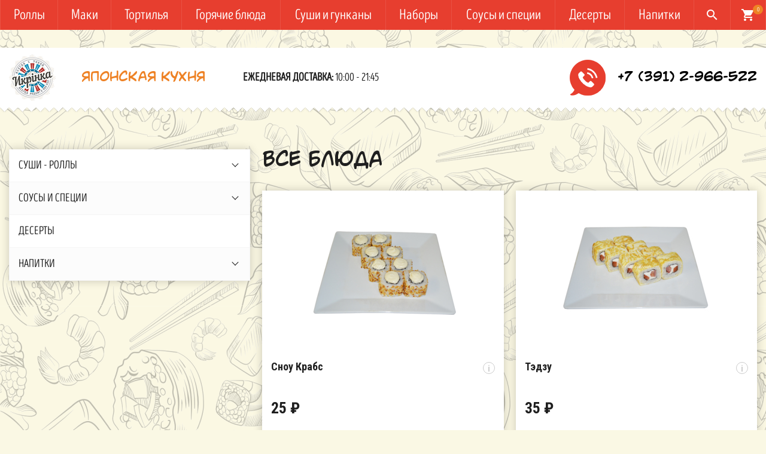

--- FILE ---
content_type: text/html; charset=UTF-8
request_url: https://ikrinka24.com/shop/all/3
body_size: 11532
content:
<!DOCTYPE html>
pgPage<!DOCTYPE html>
<html>
 <head>
 <title> - Меню - &quot;Икрiнка&quot;</title>
  
  
 <!--U1HEAD1Z-->
        <meta charset="utf-8">
        <meta http-equiv="X-UA-Compatible" content="IE=edge" />
        <meta name="SKYPE_TOOLBAR" content ="SKYPE_TOOLBAR_PARSER_COMPATIBLE" />
        <meta name="viewport" content="width=device-width, initial-scale=1.0, maximum-scale=1.0, user-scalable=no">
        <link href="https://fonts.googleapis.com/css?family=Roboto+Condensed:700|Roboto:400,700,900|Material+Icons&subset=cyrillic" rel="stylesheet">
        <link href="/css/font-awesome.css" rel="stylesheet">
        <link href="/css/bootstrap.css" rel="stylesheet">
        <link href="/css/jquery.fancybox.css" rel="stylesheet">
        <link href="/css/lightgallery.min.css" rel="stylesheet">
        <link href="/css/style.css" rel="stylesheet">
        <link href="/images/favicon.ico" rel="shortcut icon" type="image/vnd.microsoft.icon">
        <link href="/images/favicon.ico" rel="shortcut icon" type="image/x-icon">
        <!--/U1HEAD1Z-->
 
	<link rel="stylesheet" href="/.s/src/base.min.css" />
	<link rel="stylesheet" href="/.s/src/layer7.min.css" />

	<script src="/.s/src/jquery-1.12.4.min.js"></script>
	
	<script src="/.s/src/uwnd.min.js"></script>
	<script src="//s727.ucoz.net/cgi/uutils.fcg?a=uSD&ca=2&ug=999&isp=1&r=0.499091481363237"></script>
	<link rel="stylesheet" href="/.s/src/ulightbox/ulightbox.min.css" />
	<link rel="stylesheet" href="/.s/src/social.css" />
	<script src="/.s/src/ulightbox/ulightbox.min.js"></script>
	<script src="/.s/src/shop_utils.js"></script>
	<script async defer src="https://www.google.com/recaptcha/api.js?onload=reCallback&render=explicit&hl=ru"></script>
	<script>
/* --- UCOZ-JS-DATA --- */
window.uCoz = {"sh_curr":{"2":{"code":"RUB","rate":1,"dpos":0,"disp":" ₽","name":"Rubles","default":1}},"ssid":"707771224325166017761","shop_price_separator":"","mf":"8ikrinka-modul","sh_goods":{"605":{"old_price":"0.00","imgs":["/_sh/6/605m.jpg"],"price":"35.00"},"564":{"old_price":"0.00","price":"120.00","imgs":["/_sh/5/564m.jpg"]},"565":{"old_price":"0.00","imgs":["/_sh/5/565m.jpg"],"price":"120.00"},"546":{"price":"150.00","imgs":["/_sh/5/546m.jpg"],"old_price":"0.00"},"604":{"old_price":"0.00","imgs":["/_sh/6/604m.jpg"],"price":"30.00"},"607":{"imgs":["/_sh/6/607m.jpg"],"price":"25.00","old_price":"0.00"},"602":{"old_price":"0.00","imgs":["/_sh/6/602m.jpg"],"price":"35.00"},"562":{"imgs":["/_sh/5/562m.jpg"],"price":"120.00","old_price":"0.00"},"563":{"old_price":"0.00","imgs":["/_sh/5/563m.jpg"],"price":"120.00"},"545":{"old_price":"0.00","price":"180.00","imgs":["/_sh/5/545m.jpg"]},"606":{"price":"35.00","imgs":["/_sh/6/606m.jpg"],"old_price":"0.00"},"544":{"old_price":"0.00","imgs":["/_sh/5/544m.jpg"],"price":"180.00"}},"sh_curr_def":2,"sign":{"7253":"Начать слайд-шоу","10075":"Обязательны для выбора","7254":"Изменить размер","3238":"Опции","3255":"Сохранить","7287":"Перейти на страницу с фотографией.","210178":"Замечания","7252":"Предыдущий","3129":"Доступ запрещён. Истёк период сессии.","3300":"Ошибка","7251":"Запрошенный контент не может быть загружен. Пожалуйста, попробуйте позже.","5458":"Следующий","5255":"Помощник","3125":"Закрыть"},"language":"ru","site":{"host":"ikrinka-modul.do.am","id":"8ikrinka-modul","domain":"ikrinka24.com"},"module":"shop","uLightboxType":1,"shop_price_f":["%01.f","","%01.f",""],"ver":1,"country":"US","layerType":7};
/* --- UCOZ-JS-CODE --- */

		function eRateEntry(select, id, a = 65, mod = 'shop', mark = +select.value, path = '', ajax, soc) {
			if (mod == 'shop') { path = `/${ id }/edit`; ajax = 2; }
			( !!select ? confirm(select.selectedOptions[0].textContent.trim() + '?') : true )
			&& _uPostForm('', { type:'POST', url:'/' + mod + path, data:{ a, id, mark, mod, ajax, ...soc } });
		}
 function uSocialLogin(t) {
			var params = {"vkontakte":{"width":790,"height":400},"google":{"width":700,"height":600},"ok":{"height":390,"width":710},"telegram":{"width":0,"height":0},"facebook":{"width":950,"height":520},"yandex":{"height":515,"width":870}};
			var ref = escape(location.protocol + '//' + ('ikrinka24.com' || location.hostname) + location.pathname + ((location.hash ? ( location.search ? location.search + '&' : '?' ) + 'rnd=' + Date.now() + location.hash : ( location.search || '' ))));
			window.open('/'+t+'?ref='+ref,'conwin','width='+params[t].width+',height='+params[t].height+',status=1,resizable=1,left='+parseInt((screen.availWidth/2)-(params[t].width/2))+',top='+parseInt((screen.availHeight/2)-(params[t].height/2)-20)+'screenX='+parseInt((screen.availWidth/2)-(params[t].width/2))+',screenY='+parseInt((screen.availHeight/2)-(params[t].height/2)-20));
			return false;
		}
		function TelegramAuth(user){
			user['a'] = 9; user['m'] = 'telegram';
			_uPostForm('', {type: 'POST', url: '/index/sub', data: user});
		}
checkNumber_header = 'Замечания';
		checkNumber_err = 'Опции<ul>%err_msg%</ul>Обязательны для выбора';
function loginPopupForm(params = {}) { new _uWnd('LF', ' ', -250, -100, { closeonesc:1, resize:1 }, { url:'/index/40' + (params.urlParams ? '?'+params.urlParams : '') }) }
function reCallback() {
		$('.g-recaptcha').each(function(index, element) {
			element.setAttribute('rcid', index);
			
		if ($(element).is(':empty') && grecaptcha.render) {
			grecaptcha.render(element, {
				sitekey:element.getAttribute('data-sitekey'),
				theme:element.getAttribute('data-theme'),
				size:element.getAttribute('data-size')
			});
		}
	
		});
	}
	function reReset(reset) {
		reset && grecaptcha.reset(reset.previousElementSibling.getAttribute('rcid'));
		if (!reset) for (rel in ___grecaptcha_cfg.clients) grecaptcha.reset(rel);
	}
/* --- UCOZ-JS-END --- */
</script>

	<style>.UhideBlock{display:none; }</style>
	<script type="text/javascript">new Image().src = "//counter.yadro.ru/hit;noadsru?r"+escape(document.referrer)+(screen&&";s"+screen.width+"*"+screen.height+"*"+(screen.colorDepth||screen.pixelDepth))+";u"+escape(document.URL)+";"+Date.now();</script><link rel="stylesheet" href="/.s/src/shop.css" /><script src="/.s/src/shop.js"></script><style>
				@font-face {
					font-family: "FontAwesome";
					font-style: normal;
					font-weight: normal;
					src: url("/.s/src/panel-v2/fonts/fontawesome-webfont.eot?#iefix&v=4.3.0") format("embedded-opentype"), url("/.s/src/panel-v2/fonts/fontawesome-webfont.woff2?v=4.3.0") format("woff2"), url("/.s/src/panel-v2/fonts/fontawesome-webfont.woff?v=4.3.0") format("woff"), url("/.s/src/panel-v2/fonts/fontawesome-webfont.ttf?v=4.3.0") format("truetype"), url("/.s/src/panel-v2/fonts/fontawesome-webfont.svg?v=4.3.0#fontawesomeregular") format("svg");
				}
			</style>
</head>
 <body class="bg-page ">
 <div id="utbr8214" rel="s727"></div>
 <!--U1AHEADER1Z--><div class="search-wrapper white"> 
 <div class="container">
 <div class="block-header relative">
 <span class="close"><i class="material-icons">close</i></span>
 </div>
 <div class="push200"></div>
 <div class="block-body">
 <form id="search-form" method="post" action="/shop/search">
 <div class="form-<!--<s3167>-->Группа<!--</s>--> relative">
 <input type="text" name="query" placeholder="Я ищу..." />
 <button type="submit" name="sfSbm"><i class="material-icons">search</i></button>
 </div>
 </form>
 </div>
 </div>
 </div>
 
 
 <!-- Mobile menu -->
 <div class="mobile-menu" id="mobmenu">
 <div class="menu-button">
 <span class="icon-menu-burger">
 <span class="icon-menu-burger__line"></span>
 </span>
 </div>
 
 
 <div id="uNMenuDiv1" class="uMenuH"><ul class="uMenuRoot">
<li class="uWithSubmenu"><a  href="/shop/japonskaja-kukhnja/rolly" ><span>Роллы</span></a><ul>
<li><a  href="/shop/japonskaja-kukhnja/mini-rolly" ><span>Мини роллы</span></a></li>
<li><a  href="/shop/japonskaja-kukhnja/luxe-rolly" ><span>LUXE Роллы </span></a></li></ul></li>
<li><a  href="/shop/japonskaja-kukhnja/maki" ><span>Маки</span></a></li>
<li><a  href="/shop/japonskaja-kukhnja/tortilja" ><span>Тортилья</span></a></li>
<li><a  href="/shop/japonskaja-kukhnja/gorjachie-bljuda" ><span>Горячие блюда</span></a></li>
<li><a  href="/shop/japonskaja-kukhnja/sushi-i-gunkany" ><span>Суши и гунканы </span></a></li>
<li><a  href="/shop/japonskaja-kukhnja/nabory" ><span>Наборы</span></a></li>
<li><a  href="/shop/sousy" ><span>Соусы и специи</span></a></li>
<li><a  href="/shop/deserty" ><span>Десерты</span></a></li>
<li><a  href="/shop/napitki" ><span>Напитки</span></a></li></ul></div>
 
 
 <div class="push30"></div>
 <div class="mobile-menu-info white">
 <div class="mob-contacts ttwalls">
 <div class="header-tel"><a href="tel:+73912966522">8 (391) 2-966-522</a></div>
 </div>
 <div class="push10"></div>
 <div class="mob-shedule">
 <div class="inner">
<!-- <div class="element">
 <span class="upper bold">Заявки на доставку</span>
 </div> -->
 <div class="element">
 <span class="upper bold"> Доставка ежедневна:</span> 10:00 - 21:45
 </div>
 </div>
 </div>
 </div>
 <div class="push30"></div>
 </div>
 <div class="overlay"></div>
 <!-- Mobile menu end -->
 
 
 <div class="main-wrapper">
 <div class="top-bar-wrapper fixed">
 <div class="container">
 <div class="inner relative">
 <div class="top-menu visible-md visible-lg">
 <div id="uNMenuDiv1" class="uMenuH"><ul class="uMenuRoot">
<li class="uWithSubmenu"><a  href="/shop/japonskaja-kukhnja/rolly" ><span>Роллы</span></a><ul>
<li><a  href="/shop/japonskaja-kukhnja/mini-rolly" ><span>Мини роллы</span></a></li>
<li><a  href="/shop/japonskaja-kukhnja/luxe-rolly" ><span>LUXE Роллы </span></a></li></ul></li>
<li><a  href="/shop/japonskaja-kukhnja/maki" ><span>Маки</span></a></li>
<li><a  href="/shop/japonskaja-kukhnja/tortilja" ><span>Тортилья</span></a></li>
<li><a  href="/shop/japonskaja-kukhnja/gorjachie-bljuda" ><span>Горячие блюда</span></a></li>
<li><a  href="/shop/japonskaja-kukhnja/sushi-i-gunkany" ><span>Суши и гунканы </span></a></li>
<li><a  href="/shop/japonskaja-kukhnja/nabory" ><span>Наборы</span></a></li>
<li><a  href="/shop/sousy" ><span>Соусы и специи</span></a></li>
<li><a  href="/shop/deserty" ><span>Десерты</span></a></li>
<li><a  href="/shop/napitki" ><span>Напитки</span></a></li></ul></div>
 </div>
 
 
 <div class="header-cart">
 
 <div id="shop-basket">
<div class="text-center">
 <i class="material-icons">shopping_cart</i>
 <span>0</span>
</div>



 <script><!--
 var lock_buttons = 0;

 function clearBasket(){
 if(lock_buttons) return false; else lock_buttons = 1;
 var el = $('#shop-basket');
 if(el.length){ var g=document.createElement("div"); $(g).addClass('myWinGrid').attr("id",'shop-basket-fade').css({"left":"0","top":"0","position":"absolute","border":"#CCCCCC 1px solid","width":$(el).width()+'px',"height":$(el).height()+'px',"z-index":5}).hide().on('mousedown', function(e){e.stopPropagation();e.preventDefault();_uWnd.globalmousedown();}).html('<div class="myWinLoad" style="margin:5px;"></div>'); $(el).append(g); $(g).show(); }
 _uPostForm('',{type:'POST',url:'/shop/basket',data:{'mode':'clear'}});
 ga_event('basket_clear');
 return false;
 }

 function removeBasket(id){
 if(lock_buttons) return false; else lock_buttons = 1;
 $('#basket-item-'+id+' .fa').removeClass('fa-remove').addClass('fa-spinner').addClass('fa-spin').attr('title','');
 _uPostForm('',{type:'POST',url:'/shop/basket',data:{'mode':'del', 'id':id}});
 return false;
 }

 function add2Basket(id, pref){
 if(lock_buttons) return false; else lock_buttons = 1;
 var opt = [], err_msg = '', err_msgs = [], radio_options = {}, el_id = {};
 $('#b'+pref+'-'+id+'-basket').attr('disabled','disabled');
 $('#'+pref+'-'+id+'-basket').removeClass('done').removeClass('err').removeClass('add').addClass('wait').attr('title','');
 $('#'+pref+'-'+id+'-options-selectors').find('select, input').each(function(){
 switch (this.type) {
 case 'radio':
 el_id = this.id.split('-');
 ((typeof (radio_options[el_id[3]]) == 'undefined') && (radio_options[el_id[3]] = { 'val': - 1, 'id': this.id }));
 (this.checked && (radio_options[el_id[3]]['val'] = this.value));
 break;
 case 'checkbox':
 if (this.checked && (this.value !== '')) {
 if(this.value !== ''){
 opt.push(this.id.split('-')[3]+'-'+this.value);
 } else {
 err_msgs.push({'id':this.id.split('-')[3], 'msg':'<li>'+$(this).parent().parent().find('span.opt').html().replace(':', '')+'</li>'});
 }
 }
 break;
 default:
 if (this.value !== '') {
 opt.push(this.id.split('-')[3]+'-'+this.value);
 } else {
 err_msgs.push({'id':this.id.split('-')[3], 'msg':'<li>'+$(this).parent().parent().find('span.opt').html().replace(':', '')+'</li>'});
 }
 }
 });
 for(i in radio_options){
 if(radio_options[i]['val'] != -1){
 opt.push(radio_options[i]['id'].split('-')[3]+'-'+radio_options[i]['val']);
 }else{
 err_msgs.push({'id':radio_options[i]['id'].split('-')[3], 'msg':'<li>'+$('#'+radio_options[i]['id']).parent().parent().parent().find('span.opt').html().replace(':', '')+'</li>'});
 }
 }

 err_msgs.sort(function(a, b){ return ((a['id'] > b['id']) ? 1 : -1); });
 for (var i=0; i<err_msgs.length; i++) { err_msg += err_msgs[i]['msg']; }

 if(err_msg == ''){
 _uPostForm('',{type:'POST',url:'/shop/basket',data:{'mode':'add', 'id':id, 'pref':pref, 'opt':opt.join(':'), 'cnt':$('#q'+pref+'-'+id+'-basket').val()}});
 ga_event('basket_add');
 }else{
 lock_buttons = 0;
 shop_alert('<div class="MyWinError">Опции<ul>'+err_msg+'</ul>обязательны для выбора</div>','Замечания','warning',350,100,{tm:8000,align:'left',icon:'/.s/img/icon/warning.png', 'onclose': function(){ $('#b'+pref+'-'+id+'-basket').removeAttr('disabled'); $('#'+pref+'-'+id+'-basket').removeClass('wait').addClass('add'); }});
 }
 return false;
 }

 function buyNow(id, pref){
 if(lock_buttons) return false; else lock_buttons = 1;
 var opt = [], err_msg = '', err_msgs = [], radio_options = {}, el_id = {};
 $('#b'+pref+'-'+id+'-buynow').attr('disabled', 'disabled');
 $('#'+pref+'-'+id+'-buynow').removeClass('done').removeClass('err').removeClass('now').addClass('wait').attr('title','');
 $('#'+pref+'-'+id+'-options-selectors').find('select, input').each(function(){
 switch (this.type) {
 case 'radio':
 el_id = this.id.split('-');
 ((typeof (radio_options[el_id[3]]) == 'undefined') && (radio_options[el_id[3]] = { 'val': - 1, 'id': this.id }));
 (this.checked && (radio_options[el_id[3]]['val'] = this.value));
 break;
 case 'checkbox':
 if (this.checked && (this.value !== '')) {
 if(this.value !== ''){
 opt.push(this.id.split('-')[3]+'-'+this.value);
 } else {
 err_msgs.push({'id':this.id.split('-')[3], 'msg':'<li>'+$(this).parent().parent().find('span.opt').html().replace(':', '')+'</li>'});
 }
 }
 break;
 default:
 if (this.value !== '') {
 opt.push(this.id.split('-')[3]+'-'+this.value);
 } else {
 err_msgs.push({'id':this.id.split('-')[3], 'msg':'<li>'+$(this).parent().parent().find('span.opt').html().replace(':', '')+'</li>'});
 }
 }
 });
 for(i in radio_options){
 if(radio_options[i]['val'] != -1){
 opt.push(radio_options[i]['id'].split('-')[3]+'-'+radio_options[i]['val']);
 }else{
 err_msgs.push({'id':radio_options[i]['id'].split('-')[3], 'msg':'<li>'+$('#'+radio_options[i]['id']).parent().parent().parent().find('span.opt').html().replace(':', '')+'</li>'});
 }
 }

 err_msgs.sort(function(a, b){ return ((a['id'] > b['id']) ? 1 : -1); });
 for (var i=0; i<err_msgs.length; i++) { err_msg += err_msgs[i]['msg']; }

 if(err_msg == ''){
 _uPostForm('',{type:'POST',url:'/shop/basket',data:{'mode':'add', 'id':id, 'pref':pref, 'opt':opt.join(':'), 'cnt':$('#q'+pref+'-'+id+'-basket').val(), 'now':1}});
 ga_event('basket_buynow');
 }else{
 lock_buttons = 0;
 shop_alert('<div class="MyWinError">Опции<ul>'+err_msg+'</ul>обязательны для выбора</div>','Замечания','warning',350,100,{tm:8000,align:'left',icon:'/.s/img/icon/warning.png', 'onclose': function(){ $('#b'+pref+'-'+id+'-buynow').removeAttr('disabled'); $('#'+pref+'-'+id+'-buynow').removeClass('wait').addClass('add'); }});
 }
 return false;
 }
 //-->
 </script></div>
 
 </div>
 
 
<div class="search-btn-wrap">
 <span>
 <i class="material-icons">search</i>
 </span>
 </div>
 </div>
 </div>
 </div>
 <div class="top-bar-wrapper-push"></div>
 
<!-- <div class="blur pic"> 
<center>
 <a href="/news/uvazhaemye_gosti/2020-08-04-34"><img src="/images/uzkiy_banner/info_banner.png" border="0" alt="COVID19" /></a>
 </center>
</div> -->
 

 
 <div class="header-wrapper">
 <div class="container">
 <div class="header relative">
 <div class="logo">
 <div class="table">
 <div class="table-cell">
 <a href="/">
 <img src="/images/logo.png" />
 </a>
 </div>
 </div>
 </div>
 
 <div class="header-slogan hidden-xs">
 <div class="table">
 <div class="table-cell"> 
Японская кухня
 </div>
 </div> 
 </div>
 
 <div class="header-shedule hidden-xs hidden-sm">
 <div class="table">
 <div class="table-cell">
<!-- <div class="element">
 <span class="upper bold">Заявки на доставку принимаются </span>
 </div> -->
 <div class="element">
 
 <span class="upper bold">Ежедневая доставка:</span> 10:00 - 21:45
 </div>
 </div>
 </div>
 </div>
 
 <div class="header-contacts ttwalls">
 <img src="/images/speech-bubble.png">
 <div class="table">
 <div class="table-cell">
 <div class="header-tel"><a href="tel:+73912966522">+7 (391) 2-966-522</a></div>
 </div>
 </div>
 </div>
 </div>
 </div>
 </div>
 
 
 
 <div class="menu-button hidden-md hidden-lg">
 <span class="icon-menu-burger">
 <span class="icon-menu-burger__line"></span>
 </span>
 </div><!--/U1AHEADER1Z-->
 
 <!-- <middle> --> 
 <div class="middle">
 <div class="push70"></div>
 <div class="container">
 <div id="cont-shop-allgoods"> 
 <div class="row">
 <div class="col-md-4 col-lg-3">
 <div class="aside">
 <nav class="aside-menu">
 <div class="aside-menu-title visible-xs visible-sm">
 Категории
 </div>
 <ul class="cat-tree" style="padding-left:0!important; display:block;"><li id="cid-84">
							<input type="hidden" id="cid-p-84" value="1">
							<u class="plus" onclick="shopCatExpand(this,'8ikrinka-moduluShopC');"></u>
							<a id="lid-84" class="catref" href="/shop/japonskaja-kukhnja" ondblclick="return shopCatExpand($(this).prev(),'8ikrinka-moduluShopC')">СУШИ - РОЛЛЫ</a>
							<ul class="cat-tree"><li id="cid-59">
						<i></i>
						<a id="lid-59" class="catref" href="/shop/japonskaja-kukhnja/maki">Маки</a>
					</li><li id="cid-58">
						<i></i>
						<a id="lid-58" class="catref" href="/shop/japonskaja-kukhnja/rolly">Роллы</a>
					</li><li id="cid-98">
						<i></i>
						<a id="lid-98" class="catref" href="/shop/japonskaja-kukhnja/luxe-rolly">LUXE Роллы</a>
					</li><li id="cid-92">
						<i></i>
						<a id="lid-92" class="catref" href="/shop/japonskaja-kukhnja/mini-rolly">Мини роллы</a>
					</li><li id="cid-70">
						<i></i>
						<a id="lid-70" class="catref" href="/shop/japonskaja-kukhnja/tortilja">Тортилья</a>
					</li><li id="cid-69">
						<i></i>
						<a id="lid-69" class="catref" href="/shop/japonskaja-kukhnja/sushi-i-gunkany">Суши и Гунканы</a>
					</li><li id="cid-62">
							<input type="hidden" id="cid-p-62" value="1">
							<u class="plus" onclick="shopCatExpand(this,'8ikrinka-moduluShopC');"></u>
							<a id="lid-62" class="catref" href="/shop/japonskaja-kukhnja/nabory" ondblclick="return shopCatExpand($(this).prev(),'8ikrinka-moduluShopC')">Наборы</a>
							<ul class="cat-tree"></ul></li><li id="cid-61">
						<i></i>
						<a id="lid-61" class="catref" href="/shop/japonskaja-kukhnja/gorjachie-bljuda">Горячие блюда</a>
					</li></ul></li><li id="cid-66">
							<input type="hidden" id="cid-p-66" value="1">
							<u class="plus" onclick="shopCatExpand(this,'8ikrinka-moduluShopC');"></u>
							<a id="lid-66" class="catref" href="/shop/sousy" ondblclick="return shopCatExpand($(this).prev(),'8ikrinka-moduluShopC')">СОУСЫ И СПЕЦИИ</a>
							<ul class="cat-tree"></ul></li><li id="cid-73">
						<i></i>
						<a id="lid-73" class="catref" href="/shop/deserty">ДЕСЕРТЫ</a>
					</li><li id="cid-63">
							<input type="hidden" id="cid-p-63" value="1">
							<u class="plus" onclick="shopCatExpand(this,'8ikrinka-moduluShopC');"></u>
							<a id="lid-63" class="catref" href="/shop/napitki" ondblclick="return shopCatExpand($(this).prev(),'8ikrinka-moduluShopC')">НАПИТКИ</a>
							<ul class="cat-tree"></ul></li></ul>
 </nav>
 </div>
 </div>
 <div class="col-md-8 col-lg-9">
 <div class="main-column">
 <h1 class="pagetitle">Все блюда</h1>
 <div class="products span3" id="content">
 <div class="row">
 <div id="goods_cont"><div class="goods-list with-clear"><div class="list-item" id="all-item-607"><div class="col-sm-6 col-lg-4">
 <div class="element relative">
 
 <a href="/shop/607/desc/snou-krabs" class="absolute"></a>
 <div class="stickers">
 
 
 </div>
 <div class="img-wrapper">
 <div class="table">
 <div class="table-cell"> 
 
 <img alt="Сноу Крабс" src="/_sh/6/607m.jpg" class="gphoto" id="all-gphoto-607">
 
 </div>
 </div>
 </div>
 <div class="element-content relative">
 <div class="title">
 Сноу Крабс
 
 <span class="product-info-btn">i</span>
 
 </div>
 <div class="element-bottom">
 <div class="price-wrap">
  
 <span class="price"><span class="all-good-607-price">25 ₽</span></span>
 <!-- <span class="product-weight right f16 gray">Вес: 240.00 г.</span> -->
 </div>
 </div>
 <div class="push10"></div>
 
 <div class="row min">
 <div class="col-xs-6 element-counter-wrap">
 <div class="element-counter">
 <div class="input-group">
 <span class="input-group-btn">
 <button type="button" class="btn-number btn-minus" disabled="disabled" data-type="minus" data-field="qall-607-basket">-</button>
 </span>
 <input type="text" name="count" id="qall-607-basket" class="form-control input-number" value="1" min="1" max="10000">
 <span class="input-group-btn">
 <button type="button" class="btn-number btn-plus" data-type="plus" data-field="qall-607-basket">+</button>
 </span>
 </div>
 </div>
 </div>
 <div class="col-xs-6 right text-right">
 <input class="btn" type="button" id="all-607-basket" onclick="add2Basket('607','all');" value="В корзину">
 </div>
 </div>
 </div>
 
 <div class="element-text f13 white">
 рис, нори, кунжут, снежный краб, <br>огурец, соус Чесночный. <br>Выход порции (8шт): 240г. 
 </div>
 
 </div>
</div>
<hr class="cleaner-hr" /></div><div class="list-item" id="all-item-606"><div class="col-sm-6 col-lg-4">
 <div class="element relative">
 
 <a href="/shop/606/desc/tehdzu" class="absolute"></a>
 <div class="stickers">
 
 
 </div>
 <div class="img-wrapper">
 <div class="table">
 <div class="table-cell"> 
 
 <img alt="Тэдзу" src="/_sh/6/606m.jpg" class="gphoto" id="all-gphoto-606">
 
 </div>
 </div>
 </div>
 <div class="element-content relative">
 <div class="title">
 Тэдзу
 
 <span class="product-info-btn">i</span>
 
 </div>
 <div class="element-bottom">
 <div class="price-wrap">
  
 <span class="price"><span class="all-good-606-price">35 ₽</span></span>
 <!-- <span class="product-weight right f16 gray">Вес: 255.00 г.</span> -->
 </div>
 </div>
 <div class="push10"></div>
 
 <div class="row min">
 <div class="col-xs-6 element-counter-wrap">
 <div class="element-counter">
 <div class="input-group">
 <span class="input-group-btn">
 <button type="button" class="btn-number btn-minus" disabled="disabled" data-type="minus" data-field="qall-606-basket">-</button>
 </span>
 <input type="text" name="count" id="qall-606-basket" class="form-control input-number" value="1" min="1" max="10000">
 <span class="input-group-btn">
 <button type="button" class="btn-number btn-plus" data-type="plus" data-field="qall-606-basket">+</button>
 </span>
 </div>
 </div>
 </div>
 <div class="col-xs-6 right text-right">
 <input class="btn" type="button" id="all-606-basket" onclick="add2Basket('606','all');" value="В корзину">
 </div>
 </div>
 </div>
 
 <div class="element-text f13 white">
 рис, нори, яичный блин, сыр, сёмга копчёная, помидор. <br>Выход порции (8шт): 255г. 
 </div>
 
 </div>
</div>
<hr class="cleaner-hr" /></div><div class="list-item" id="all-item-605"><div class="col-sm-6 col-lg-4">
 <div class="element relative">
 
 <a href="/shop/605/desc/shajn-roll" class="absolute"></a>
 <div class="stickers">
 
 
 </div>
 <div class="img-wrapper">
 <div class="table">
 <div class="table-cell"> 
 
 <img alt="Шайн ролл" src="/_sh/6/605m.jpg" class="gphoto" id="all-gphoto-605">
 
 </div>
 </div>
 </div>
 <div class="element-content relative">
 <div class="title">
 Шайн ролл
 
 <span class="product-info-btn">i</span>
 
 </div>
 <div class="element-bottom">
 <div class="price-wrap">
  
 <span class="price"><span class="all-good-605-price">35 ₽</span></span>
 <!-- <span class="product-weight right f16 gray">Вес: 255.00 г.</span> -->
 </div>
 </div>
 <div class="push10"></div>
 
 <div class="row min">
 <div class="col-xs-6 element-counter-wrap">
 <div class="element-counter">
 <div class="input-group">
 <span class="input-group-btn">
 <button type="button" class="btn-number btn-minus" disabled="disabled" data-type="minus" data-field="qall-605-basket">-</button>
 </span>
 <input type="text" name="count" id="qall-605-basket" class="form-control input-number" value="1" min="1" max="10000">
 <span class="input-group-btn">
 <button type="button" class="btn-number btn-plus" data-type="plus" data-field="qall-605-basket">+</button>
 </span>
 </div>
 </div>
 </div>
 <div class="col-xs-6 right text-right">
 <input class="btn" type="button" id="all-605-basket" onclick="add2Basket('605','all');" value="В корзину">
 </div>
 </div>
 </div>
 
 <div class="element-text f13 white">
 рис, нори, тобико, снежный краб,<br> лист салата, соус Лава. <br>Выход порции (8шт): 255г. 
 </div>
 
 </div>
</div>
<hr class="cleaner-hr" /></div><div class="list-item" id="all-item-604"><div class="col-sm-6 col-lg-4">
 <div class="element relative">
 
 <a href="/shop/604/desc/chiken-chiz" class="absolute"></a>
 <div class="stickers">
 
 
 </div>
 <div class="img-wrapper">
 <div class="table">
 <div class="table-cell"> 
 
 <img alt="Чикен Чиз" src="/_sh/6/604m.jpg" class="gphoto" id="all-gphoto-604">
 
 </div>
 </div>
 </div>
 <div class="element-content relative">
 <div class="title">
 Чикен Чиз
 
 <span class="product-info-btn">i</span>
 
 </div>
 <div class="element-bottom">
 <div class="price-wrap">
  
 <span class="price"><span class="all-good-604-price">30 ₽</span></span>
 <!-- <span class="product-weight right f16 gray">Вес: 260.00 г.</span> -->
 </div>
 </div>
 <div class="push10"></div>
 
 <div class="row min">
 <div class="col-xs-6 element-counter-wrap">
 <div class="element-counter">
 <div class="input-group">
 <span class="input-group-btn">
 <button type="button" class="btn-number btn-minus" disabled="disabled" data-type="minus" data-field="qall-604-basket">-</button>
 </span>
 <input type="text" name="count" id="qall-604-basket" class="form-control input-number" value="1" min="1" max="10000">
 <span class="input-group-btn">
 <button type="button" class="btn-number btn-plus" data-type="plus" data-field="qall-604-basket">+</button>
 </span>
 </div>
 </div>
 </div>
 <div class="col-xs-6 right text-right">
 <input class="btn" type="button" id="all-604-basket" onclick="add2Basket('604','all');" value="В корзину">
 </div>
 </div>
 </div>
 
 <div class="element-text f13 white">
 рис, нори, курица копчёная, <br>помидор, яичный блин, <br>соус (сыр колбасный, майонез, чеснок). <br>Выход порции (8шт): 260г. 
 </div>
 
 </div>
</div>
<hr class="cleaner-hr" /></div><div class="list-item" id="all-item-602"><div class="col-sm-6 col-lg-4">
 <div class="element relative">
 
 <a href="/shop/602/desc/oranzh-roll" class="absolute"></a>
 <div class="stickers">
 
 
 </div>
 <div class="img-wrapper">
 <div class="table">
 <div class="table-cell"> 
 
 <img alt="Оранж ролл" src="/_sh/6/602m.jpg" class="gphoto" id="all-gphoto-602">
 
 </div>
 </div>
 </div>
 <div class="element-content relative">
 <div class="title">
 Оранж ролл
 
 <span class="product-info-btn">i</span>
 
 </div>
 <div class="element-bottom">
 <div class="price-wrap">
  
 <span class="price"><span class="all-good-602-price">35 ₽</span></span>
 <!-- <span class="product-weight right f16 gray">Вес: 300.00 г.</span> -->
 </div>
 </div>
 <div class="push10"></div>
 
 <div class="row min">
 <div class="col-xs-6 element-counter-wrap">
 <div class="element-counter">
 <div class="input-group">
 <span class="input-group-btn">
 <button type="button" class="btn-number btn-minus" disabled="disabled" data-type="minus" data-field="qall-602-basket">-</button>
 </span>
 <input type="text" name="count" id="qall-602-basket" class="form-control input-number" value="1" min="1" max="10000">
 <span class="input-group-btn">
 <button type="button" class="btn-number btn-plus" data-type="plus" data-field="qall-602-basket">+</button>
 </span>
 </div>
 </div>
 </div>
 <div class="col-xs-6 right text-right">
 <input class="btn" type="button" id="all-602-basket" onclick="add2Basket('602','all');" value="В корзину">
 </div>
 </div>
 </div>
 
 <div class="element-text f13 white">
 рис, нори, тобико, сыр, огурец, <br>соус (снежный краб, майонез, тобико, <br>имбирь, соус Кимчи (с остринкой)).<br>Выход порции (8шт): 300г. 
 </div>
 
 </div>
</div>
<hr class="cleaner-hr" /></div><div class="list-item" id="all-item-565"><div class="col-sm-6 col-lg-4">
 <div class="element relative">
 
 <a href="/shop/565/desc/midori" class="absolute"></a>
 <div class="stickers">
 
 
 </div>
 <div class="img-wrapper">
 <div class="table">
 <div class="table-cell"> 
 
 <img alt="Мидори" src="/_sh/5/565m.jpg" class="gphoto" id="all-gphoto-565">
 
 </div>
 </div>
 </div>
 <div class="element-content relative">
 <div class="title">
 Мидори
 
 <span class="product-info-btn">i</span>
 
 </div>
 <div class="element-bottom">
 <div class="price-wrap">
  
 <span class="price"><span class="all-good-565-price">120 ₽</span></span>
 <!-- <span class="product-weight right f16 gray"></span> -->
 </div>
 </div>
 <div class="push10"></div>
 
 <div class="row min">
 <div class="col-xs-6 element-counter-wrap">
 <div class="element-counter">
 <div class="input-group">
 <span class="input-group-btn">
 <button type="button" class="btn-number btn-minus" disabled="disabled" data-type="minus" data-field="qall-565-basket">-</button>
 </span>
 <input type="text" name="count" id="qall-565-basket" class="form-control input-number" value="1" min="1" max="10000">
 <span class="input-group-btn">
 <button type="button" class="btn-number btn-plus" data-type="plus" data-field="qall-565-basket">+</button>
 </span>
 </div>
 </div>
 </div>
 <div class="col-xs-6 right text-right">
 <input class="btn" type="button" id="all-565-basket" onclick="add2Basket('565','all');" value="В корзину">
 </div>
 </div>
 </div>
 
 <div class="element-text f13 white">
 рис, нори, помидор, огурец, <br>пекинская капуста, кунжут, соус Ореховый. <br>Выход порции (6шт): 120г. 
 </div>
 
 </div>
</div>
<hr class="cleaner-hr" /></div><div class="list-item" id="all-item-564"><div class="col-sm-6 col-lg-4">
 <div class="element relative">
 
 <a href="/shop/564/desc/tanuki" class="absolute"></a>
 <div class="stickers">
 
 
 </div>
 <div class="img-wrapper">
 <div class="table">
 <div class="table-cell"> 
 
 <img alt="Тануки" src="/_sh/5/564m.jpg" class="gphoto" id="all-gphoto-564">
 
 </div>
 </div>
 </div>
 <div class="element-content relative">
 <div class="title">
 Тануки
 
 <span class="product-info-btn">i</span>
 
 </div>
 <div class="element-bottom">
 <div class="price-wrap">
  
 <span class="price"><span class="all-good-564-price">120 ₽</span></span>
 <!-- <span class="product-weight right f16 gray">Вес: 120.00 г.</span> -->
 </div>
 </div>
 <div class="push10"></div>
 
 <div class="row min">
 <div class="col-xs-6 element-counter-wrap">
 <div class="element-counter">
 <div class="input-group">
 <span class="input-group-btn">
 <button type="button" class="btn-number btn-minus" disabled="disabled" data-type="minus" data-field="qall-564-basket">-</button>
 </span>
 <input type="text" name="count" id="qall-564-basket" class="form-control input-number" value="1" min="1" max="10000">
 <span class="input-group-btn">
 <button type="button" class="btn-number btn-plus" data-type="plus" data-field="qall-564-basket">+</button>
 </span>
 </div>
 </div>
 </div>
 <div class="col-xs-6 right text-right">
 <input class="btn" type="button" id="all-564-basket" onclick="add2Basket('564','all');" value="В корзину">
 </div>
 </div>
 </div>
 
 <div class="element-text f13 white">
 рис, нори, помидор, <br>лук зелёный, панировочные сухари.<br>Выход порции: 120г. 
 </div>
 
 </div>
</div>
<hr class="cleaner-hr" /></div><div class="list-item" id="all-item-563"><div class="col-sm-6 col-lg-4">
 <div class="element relative">
 
 <a href="/shop/563/desc/chukka-maki" class="absolute"></a>
 <div class="stickers">
 
 
 </div>
 <div class="img-wrapper">
 <div class="table">
 <div class="table-cell"> 
 
 <img alt="Чука маки" src="/_sh/5/563m.jpg" class="gphoto" id="all-gphoto-563">
 
 </div>
 </div>
 </div>
 <div class="element-content relative">
 <div class="title">
 Чука маки
 
 <span class="product-info-btn">i</span>
 
 </div>
 <div class="element-bottom">
 <div class="price-wrap">
  
 <span class="price"><span class="all-good-563-price">120 ₽</span></span>
 <!-- <span class="product-weight right f16 gray">Вес: 110.00 г.</span> -->
 </div>
 </div>
 <div class="push10"></div>
 
 <div class="row min">
 <div class="col-xs-6 element-counter-wrap">
 <div class="element-counter">
 <div class="input-group">
 <span class="input-group-btn">
 <button type="button" class="btn-number btn-minus" disabled="disabled" data-type="minus" data-field="qall-563-basket">-</button>
 </span>
 <input type="text" name="count" id="qall-563-basket" class="form-control input-number" value="1" min="1" max="10000">
 <span class="input-group-btn">
 <button type="button" class="btn-number btn-plus" data-type="plus" data-field="qall-563-basket">+</button>
 </span>
 </div>
 </div>
 </div>
 <div class="col-xs-6 right text-right">
 <input class="btn" type="button" id="all-563-basket" onclick="add2Basket('563','all');" value="В корзину">
 </div>
 </div>
 </div>
 
 <div class="element-text f13 white">
 рис, нори, кунжут, <br>маринованные водоросли Вакамэ. <br>Выход порции (6шт): 110г. 
 </div>
 
 </div>
</div>
<hr class="cleaner-hr" /></div><div class="list-item" id="all-item-562"><div class="col-sm-6 col-lg-4">
 <div class="element relative">
 
 <a href="/shop/562/desc/asakhi-maki" class="absolute"></a>
 <div class="stickers">
 
 
 </div>
 <div class="img-wrapper">
 <div class="table">
 <div class="table-cell"> 
 
 <img alt="Асахи маки" src="/_sh/5/562m.jpg" class="gphoto" id="all-gphoto-562">
 
 </div>
 </div>
 </div>
 <div class="element-content relative">
 <div class="title">
 Асахи маки
 
 <span class="product-info-btn">i</span>
 
 </div>
 <div class="element-bottom">
 <div class="price-wrap">
  
 <span class="price"><span class="all-good-562-price">120 ₽</span></span>
 <!-- <span class="product-weight right f16 gray">Вес: 110.00 г.</span> -->
 </div>
 </div>
 <div class="push10"></div>
 
 <div class="row min">
 <div class="col-xs-6 element-counter-wrap">
 <div class="element-counter">
 <div class="input-group">
 <span class="input-group-btn">
 <button type="button" class="btn-number btn-minus" disabled="disabled" data-type="minus" data-field="qall-562-basket">-</button>
 </span>
 <input type="text" name="count" id="qall-562-basket" class="form-control input-number" value="1" min="1" max="10000">
 <span class="input-group-btn">
 <button type="button" class="btn-number btn-plus" data-type="plus" data-field="qall-562-basket">+</button>
 </span>
 </div>
 </div>
 </div>
 <div class="col-xs-6 right text-right">
 <input class="btn" type="button" id="all-562-basket" onclick="add2Basket('562','all');" value="В корзину">
 </div>
 </div>
 </div>
 
 <div class="element-text f13 white">
 рис, нори, такуан, <br>болгарский перец.<br>Выход порции (6шт): 110г. 
 </div>
 
 </div>
</div>
<hr class="cleaner-hr" /></div><div class="list-item" id="all-item-546"><div class="col-sm-6 col-lg-4">
 <div class="element relative">
 
 <a href="/shop/546/desc/tamago" class="absolute"></a>
 <div class="stickers">
 
 
 </div>
 <div class="img-wrapper">
 <div class="table">
 <div class="table-cell"> 
 
 <img alt="Тамаго" src="/_sh/5/546m.jpg" class="gphoto" id="all-gphoto-546">
 
 </div>
 </div>
 </div>
 <div class="element-content relative">
 <div class="title">
 Тамаго
 
 <span class="product-info-btn">i</span>
 
 </div>
 <div class="element-bottom">
 <div class="price-wrap">
  
 <span class="price"><span class="all-good-546-price">150 ₽</span></span>
 <!-- <span class="product-weight right f16 gray">Вес: 130.00 г.</span> -->
 </div>
 </div>
 <div class="push10"></div>
 
 <div class="row min">
 <div class="col-xs-6 element-counter-wrap">
 <div class="element-counter">
 <div class="input-group">
 <span class="input-group-btn">
 <button type="button" class="btn-number btn-minus" disabled="disabled" data-type="minus" data-field="qall-546-basket">-</button>
 </span>
 <input type="text" name="count" id="qall-546-basket" class="form-control input-number" value="1" min="1" max="10000">
 <span class="input-group-btn">
 <button type="button" class="btn-number btn-plus" data-type="plus" data-field="qall-546-basket">+</button>
 </span>
 </div>
 </div>
 </div>
 <div class="col-xs-6 right text-right">
 <input class="btn" type="button" id="all-546-basket" onclick="add2Basket('546','all');" value="В корзину">
 </div>
 </div>
 </div>
 
 <div class="element-text f13 white">
 рис, нори, кунжут, тобико, <br>сыр, яичный блин. <br>Выход порции (6шт): 130г. 
 </div>
 
 </div>
</div>
<hr class="cleaner-hr" /></div><div class="list-item" id="all-item-545"><div class="col-sm-6 col-lg-4">
 <div class="element relative">
 
 <a href="/shop/545/desc/kanraku" class="absolute"></a>
 <div class="stickers">
 
 
 </div>
 <div class="img-wrapper">
 <div class="table">
 <div class="table-cell"> 
 
 <img alt="Канраку" src="/_sh/5/545m.jpg" class="gphoto" id="all-gphoto-545">
 
 </div>
 </div>
 </div>
 <div class="element-content relative">
 <div class="title">
 Канраку
 
 <span class="product-info-btn">i</span>
 
 </div>
 <div class="element-bottom">
 <div class="price-wrap">
  
 <span class="price"><span class="all-good-545-price">180 ₽</span></span>
 <!-- <span class="product-weight right f16 gray">Вес: 130.00 г.</span> -->
 </div>
 </div>
 <div class="push10"></div>
 
 <div class="row min">
 <div class="col-xs-6 element-counter-wrap">
 <div class="element-counter">
 <div class="input-group">
 <span class="input-group-btn">
 <button type="button" class="btn-number btn-minus" disabled="disabled" data-type="minus" data-field="qall-545-basket">-</button>
 </span>
 <input type="text" name="count" id="qall-545-basket" class="form-control input-number" value="1" min="1" max="10000">
 <span class="input-group-btn">
 <button type="button" class="btn-number btn-plus" data-type="plus" data-field="qall-545-basket">+</button>
 </span>
 </div>
 </div>
 </div>
 <div class="col-xs-6 right text-right">
 <input class="btn" type="button" id="all-545-basket" onclick="add2Basket('545','all');" value="В корзину">
 </div>
 </div>
 </div>
 
 <div class="element-text f13 white">
 рис, нори, тобико, сыр филадельфия, <br>сыр плавленный. <br>Выход порции (6шт): 130г. 
 </div>
 
 </div>
</div>
<hr class="cleaner-hr" /></div><div class="list-item" id="all-item-544"><div class="col-sm-6 col-lg-4">
 <div class="element relative">
 
 <a href="/shop/544/desc/umaj" class="absolute"></a>
 <div class="stickers">
 
 
 </div>
 <div class="img-wrapper">
 <div class="table">
 <div class="table-cell"> 
 
 <img alt="Умай" src="/_sh/5/544m.jpg" class="gphoto" id="all-gphoto-544">
 
 </div>
 </div>
 </div>
 <div class="element-content relative">
 <div class="title">
 Умай
 
 <span class="product-info-btn">i</span>
 
 </div>
 <div class="element-bottom">
 <div class="price-wrap">
  
 <span class="price"><span class="all-good-544-price">180 ₽</span></span>
 <!-- <span class="product-weight right f16 gray">Вес: 130.00 г.</span> -->
 </div>
 </div>
 <div class="push10"></div>
 
 <div class="row min">
 <div class="col-xs-6 element-counter-wrap">
 <div class="element-counter">
 <div class="input-group">
 <span class="input-group-btn">
 <button type="button" class="btn-number btn-minus" disabled="disabled" data-type="minus" data-field="qall-544-basket">-</button>
 </span>
 <input type="text" name="count" id="qall-544-basket" class="form-control input-number" value="1" min="1" max="10000">
 <span class="input-group-btn">
 <button type="button" class="btn-number btn-plus" data-type="plus" data-field="qall-544-basket">+</button>
 </span>
 </div>
 </div>
 </div>
 <div class="col-xs-6 right text-right">
 <input class="btn" type="button" id="all-544-basket" onclick="add2Basket('544','all');" value="В корзину">
 </div>
 </div>
 </div>
 
 <div class="element-text f13 white">
 рис, нори, кунжут, сыр, <br>такуан (маринованный дайкон), <br>филе копченой рыбы. <br>Выход порции (6шт): 130г. 
 </div>
 
 </div>
</div>
<hr class="cleaner-hr" /></div></div></div><script> var shop_filter_vals = {};
</script>
 </div>
 
 <div class="pagination text-center">
 <span class="pprev"><a href="/shop/all/2" class="pgSwch pgPrev"><span>&laquo;</span></a></span>
 <span class="plist"><a href="/shop/all" class="pgSwch pgPage-1"><span>1</span></a> <a href="/shop/all/2" class="pgSwch pgPage-2"><span>2</span></a> <span class="pgSwchA"><b>3</b></span> <a href="/shop/all/4" class="pgSwch pgPage-4"><span>4</span></a> <a href="/shop/all/5" class="pgSwch pgPage-5"><span>5</span></a> ... <a href="/shop/all/7" class="pgSwch pgPage-7"><span>7</span></a> <a href="/shop/all/8" class="pgSwch pgPage-8"><span>8</span></a> </span>
 <span class="pnext"><a href="/shop/all/4" class="pgSwch pgNext"><span>&raquo;</span></a></span>
 </div>

 </div>
 
 
 
 
 </div>
 </div>
 </div>
 </div>
 </div>
 </div>
 <!-- </middle> --> 
 
 <!--U1BFOOTER1Z--><div class="footer-push"></div>
 </div>
 <div class="footer-wrapper">
 <div class="footer-top white">
 <div class="container">
 <div class="row min">
 <div class="col-md-9">
 <div class="row">
 <div class="col-sm-4">
 <div class="element f18">
 «Икрiнка»<br>
 ул. Мичурина, 9 (Суши-Бар)
 </div>
 <div class="push10 visible-xs"></div>
 </div>
 <div class="col-sm-4">
 <div class="element">
 <div class="footer-tel">
 <div><i class="fa fa-phone" aria-hidden="true"></i> +7 (391) 2-155-633 - Суши-Бар</div>
 <div><i class="fa fa-phone" aria-hidden="true"></i> +7 (391) 2-966-522 - Доставка</div>
 </div>
 </div>
 <div class="push8 visible-xs"></div>
 </div>
 <div class="col-sm-4">
 <div class="push5"></div>
 <div class="element footer-shedule f18">
 Меню сайта:
 <div class="footer-bottom f16">
 <div><span class="upper bold">- <a href="/index/dostavka-i-oplata/0-4">Доставка</a></span></div>
 <div><span class="upper bold">- <a href="/index/kontakty/0-3">Контакты</a></div>
 <div><span class="upper bold">- <a href="/news/">Акции и Новости</a></div>
 </div>
 </div>
 </div>
 </div>
 </div>
 <div class="col-md-3">
 <div class="text-right-md">
 <div class="push15 visible-xs visible-sm"></div>
 <a href="#callback" class="fancyboxModal btn">Написать нам <i class="material-icons">mail_outline</i></a>
 </div>
 </div>
 </div>
 </div>
 </div>
 <div class="container">
 <div class="footer-bottom f16">
 <div class="row">
 <div class="col-sm-6">
 © 2025. &quot;Икрiнка&quot;. ИП Кузьменкова В. Н. | ИНН 246210168210 | ОГРНИП 312246807500193
 </div>
 <div class="col-sm-6 text-right-sm">
 Разработано: <a href="https://белаякоробка.рф/" target="_blank">WhiteCube</a> 
 </div>
 </div>
 </div>
 </div>
 </div>
 
 <span id="up"><i class="fa fa-angle-up"></i></span>
 
 
 
 
 <div class="modal" id="callback">
 <div class="rf">
 
				<script>
					function _uploadCheck() {
						var w=_uWnd.all[this.upload_wnd];
						if (!w || w.state.destroyed) return;
						w._myuploadTimer=setTimeout("_uploadProgress('"+this.upload_id+"',"+this.upload_wnd+")",3000);
					}
					function _uploadProgress(upId,widx) {
						if (_uWnd.all[widx]) _uWnd.all[widx]._myuploadTimer=null;
						var o={upload_wnd:widx,upload_id:upId,dataType:'json',type:'GET',timeout:5000,cache:1,success:_uploadTick,error: function(a, b, c) { console.log('Test!', a, '-', b, '-', c); }};
						try {
							_uAjaxRequest("/.uploadstatus?upsession="+upId,o);
						} catch(e) {
							_uploadCheck.call(o,null,'error');
						}
					}
					function _uploadTick(data,st) {
						var w=_uWnd.all[this.upload_wnd];
						if (!w || w.state.destroyed) return;
						if (data.state=='error') {
							if (data.status==413) _uWnd.alert('Суммарный размер файлов превышает допустимое значение 15 МБ','',{w:230,h:80,tm:3000});
							else _uWnd.alert('Ошибка соединения, попробуйте позже ('+data.status+')','',{w:230,h:80,tm:3000});
							w.close();
							sblmb1=0;
							return;
						} else if (data.state=='starting' && w._myuploadStarted) {
							_uWnd.alert('Ошибка соединения, попробуйте позже','',{w:230,h:80,tm:3000});
							w.close();
							return;
						} else if (data.state=='uploading' || data.state=='done') {
							var cents;
							if (data.state=='done' || data.size==0) {
								w.footer('');
							} else {
								cents=Math.floor(data.received/data.size*1000)/10;
								w.footer('<div style="border:1px solid;position:relative"><div class="myWinTD2" style="width:'+Math.floor(cents)+'%;height:20px"></div><div style="text-align:center;position:absolute;left:0;top:0;width:100%;height:20px;font-size:14px">'+cents+'% ('+Math.floor(data.received/1024)+' Kb)</div></div>');
							}
							w._myuploadStarted=1;
							if (data.state=='done') {
								sblmb1=0;
								return;
							}
						}
						_uploadCheck.call(this);
					}
					var sblmb1=0;

					function funnZfjr( form, token = {} ) {
						var act='/mail/', upref='62xf1VAswi', uploadId, wnd;
						try { var tr=checksubmit(); if (!tr){return false;} } catch(e) {}
						if (sblmb1==1) { return false; }
						sblmb1=1;
						window._uploadIdx = window._uploadIdx ? window._uploadIdx+1 : 1;
						uploadId = 'up' + window._uploadIdx + '_' + upref;

						form.action=act+'?upsession='+uploadId;

						wnd = new _uWnd(
							'sendMFe1',
							'Отправка сообщения',
							-350,
							-100,
							{
								footerh:25,
								footerc:' ',
								modal:1,
								closeonesc:1,
								resize:0,
								hidefooter:0,
								contentsizeprio:0,
								onbeforeclose:function(){},
								onclose:function(wnd) {
									if (wnd._myuploadTimer) clearTimeout(wnd._myuploadTimer);
									wnd._myuploadTimer=null;
								}
							},
							{ form, data:token }
						);

						wnd._myuploadStarted=0;
						_uploadCheck.call({upload_wnd:wnd.idx,upload_id:uploadId});

						return false
					}

					jQuery(function($) {
						if ($("input[id=policy]").length) {
							$('body').on("submit","form[name=mform]", function() {
								if (!$('input[id=policy]:checked').length) {
									$("input[id=policy]").next().css({"cssText":"color: red !important","text-decoration":"underline"});
									return false;
								} else {
									$("input[id=policy]").next().removeAttr('style');
								}
							});

							$('body').on("change","#policy", function() {
								$("input[id=policy]").next().removeAttr('style');
							});
						}
					});
				</script>
			<form method="post" name="mform" id="mffnZfjr" class="mform-1" enctype="multipart/form-data" onsubmit="return funnZfjr(this)" data-submitter="funnZfjr">
				<input type="hidden" name="jkd498" value="1">
				<input type="hidden" name="jkd428" value="1">
				<table border="0" width="100%" id="table1" cellspacing="1" cellpadding="2">
<tr><td width="35%">Имя отправителя <font color="red">*</font>:</td><td><input type="text" name="f4" size="30" style="width:95%;" maxlength="70"></td></tr>
<tr><td>E-mail отправителя <font color="red">*</font>:</td><td><input type="text" name="f1" size="30" style="width:95%;" maxlength="70"></td></tr>
<tr><td>Web-site:</td><td><input type="text" name="f5" size="30" style="width:95%;" maxlength="70"></td></tr>
<tr><td>Тема письма:</td><td><input type="text" name="f2" size="30" style="width:95%;" maxlength="70"></td></tr>
<tr><td valign="top">Текст сообщения <font color="red">*</font>:</td><td><textarea rows="7" name="f3" cols="30" style="width:95%;"></textarea></td></tr>
<tr><td>Оценка сайта:</td><td><select size="1" name="f6"><option>Отлично</option><option>Хорошо</option><option>Неплохо</option><option>Плохо</option><option>Ужасно</option></select></td></tr>
<tr><td>Код безопасности <font color="red">*</font>:</td><td>
	<div class="recaptcha-wrapper wait-loader normal"  >
		<div id="recaptcha_mform-1_6LdHp8EZAA" class="g-recaptcha" data-sitekey="6LdHp8EZAAAAAL7inFeeUihyc3ulBsDW8OySfLww" data-theme="light" data-size="normal" ></div>
		<span data-reset onclick="reReset(this )"></span>
	</div><script type="text/javascript">
		if (window.grecaptcha) {
			$('.g-recaptcha').each(function (index, element) {
				
		if ($(element).is(':empty') && grecaptcha.render) {
			grecaptcha.render(element, {
				sitekey:element.getAttribute('data-sitekey'),
				theme:element.getAttribute('data-theme'),
				size:element.getAttribute('data-size')
			});
		}
	
			});
		}
	</script></td></tr>
<tr><td colspan="2" align="center"><br /><input type="submit" value="Отправить сообщение"></td></tr>
</table>
				<input type="hidden" name="id" value="1" />
				<input type="hidden" name="a" value="1" />
				<input type="hidden" name="o" value="1" />
			</form>
 </div>
 </div>
 
 <!--[if lt IE 9]>
 <script src="https://oss.maxcdn.com/html5shiv/3.7.2/html5shiv.min.js"></script>
 <script src="https://oss.maxcdn.com/respond/1.4.2/respond.min.js"></script>
 <![endif]-->
 <script src="/js/modernizr.js"></script>
 <script src="/js/jquery.fancybox.js"></script>
 <script src="/js/slick.min.js"></script>
 <script src="/js/jquery.maskedinput.js"></script>
 <script src="/js/plugins-scroll.js"></script>
 <script src="/js/jquery.mousewheel.js"></script>
 <script src="/js/lightgallery-all.min.js"></script>
 <script src="/js/masonry.pkgd.min.js"></script>
 <script src="/js/onReady.js"></script>


<!-- Yandex.Metrika counter -->
<script type="text/javascript" >
 (function(m,e,t,r,i,k,a){m[i]=m[i]||function(){(m[i].a=m[i].a||[]).push(arguments)};
 m[i].l=1*new Date();k=e.createElement(t),a=e.getElementsByTagName(t)[0],k.async=1,k.src=r,a.parentNode.insertBefore(k,a)})
 (window, document, "script", "https://mc.yandex.ru/metrika/tag.js", "ym");

 ym(72912283, "init", {
 clickmap:true,
 trackLinks:true,
 accurateTrackBounce:true,
 webvisor:true,
 ecommerce:"dataLayer"
 });
</script>
<noscript><div><img src="https://mc.yandex.ru/watch/72912283" style="position:absolute; left:-9999px;" alt="" /></div></noscript>
<!-- /Yandex.Metrika counter --><!--/U1BFOOTER1Z-->
 </body>
</html>
<!-- 0.07447 (s727) -->

--- FILE ---
content_type: text/html; charset=utf-8
request_url: https://www.google.com/recaptcha/api2/anchor?ar=1&k=6LdHp8EZAAAAAL7inFeeUihyc3ulBsDW8OySfLww&co=aHR0cHM6Ly9pa3JpbmthMjQuY29tOjQ0Mw..&hl=ru&v=7gg7H51Q-naNfhmCP3_R47ho&theme=light&size=normal&anchor-ms=20000&execute-ms=30000&cb=7yrjg41mmxzt
body_size: 48760
content:
<!DOCTYPE HTML><html dir="ltr" lang="ru"><head><meta http-equiv="Content-Type" content="text/html; charset=UTF-8">
<meta http-equiv="X-UA-Compatible" content="IE=edge">
<title>reCAPTCHA</title>
<style type="text/css">
/* cyrillic-ext */
@font-face {
  font-family: 'Roboto';
  font-style: normal;
  font-weight: 400;
  font-stretch: 100%;
  src: url(//fonts.gstatic.com/s/roboto/v48/KFO7CnqEu92Fr1ME7kSn66aGLdTylUAMa3GUBHMdazTgWw.woff2) format('woff2');
  unicode-range: U+0460-052F, U+1C80-1C8A, U+20B4, U+2DE0-2DFF, U+A640-A69F, U+FE2E-FE2F;
}
/* cyrillic */
@font-face {
  font-family: 'Roboto';
  font-style: normal;
  font-weight: 400;
  font-stretch: 100%;
  src: url(//fonts.gstatic.com/s/roboto/v48/KFO7CnqEu92Fr1ME7kSn66aGLdTylUAMa3iUBHMdazTgWw.woff2) format('woff2');
  unicode-range: U+0301, U+0400-045F, U+0490-0491, U+04B0-04B1, U+2116;
}
/* greek-ext */
@font-face {
  font-family: 'Roboto';
  font-style: normal;
  font-weight: 400;
  font-stretch: 100%;
  src: url(//fonts.gstatic.com/s/roboto/v48/KFO7CnqEu92Fr1ME7kSn66aGLdTylUAMa3CUBHMdazTgWw.woff2) format('woff2');
  unicode-range: U+1F00-1FFF;
}
/* greek */
@font-face {
  font-family: 'Roboto';
  font-style: normal;
  font-weight: 400;
  font-stretch: 100%;
  src: url(//fonts.gstatic.com/s/roboto/v48/KFO7CnqEu92Fr1ME7kSn66aGLdTylUAMa3-UBHMdazTgWw.woff2) format('woff2');
  unicode-range: U+0370-0377, U+037A-037F, U+0384-038A, U+038C, U+038E-03A1, U+03A3-03FF;
}
/* math */
@font-face {
  font-family: 'Roboto';
  font-style: normal;
  font-weight: 400;
  font-stretch: 100%;
  src: url(//fonts.gstatic.com/s/roboto/v48/KFO7CnqEu92Fr1ME7kSn66aGLdTylUAMawCUBHMdazTgWw.woff2) format('woff2');
  unicode-range: U+0302-0303, U+0305, U+0307-0308, U+0310, U+0312, U+0315, U+031A, U+0326-0327, U+032C, U+032F-0330, U+0332-0333, U+0338, U+033A, U+0346, U+034D, U+0391-03A1, U+03A3-03A9, U+03B1-03C9, U+03D1, U+03D5-03D6, U+03F0-03F1, U+03F4-03F5, U+2016-2017, U+2034-2038, U+203C, U+2040, U+2043, U+2047, U+2050, U+2057, U+205F, U+2070-2071, U+2074-208E, U+2090-209C, U+20D0-20DC, U+20E1, U+20E5-20EF, U+2100-2112, U+2114-2115, U+2117-2121, U+2123-214F, U+2190, U+2192, U+2194-21AE, U+21B0-21E5, U+21F1-21F2, U+21F4-2211, U+2213-2214, U+2216-22FF, U+2308-230B, U+2310, U+2319, U+231C-2321, U+2336-237A, U+237C, U+2395, U+239B-23B7, U+23D0, U+23DC-23E1, U+2474-2475, U+25AF, U+25B3, U+25B7, U+25BD, U+25C1, U+25CA, U+25CC, U+25FB, U+266D-266F, U+27C0-27FF, U+2900-2AFF, U+2B0E-2B11, U+2B30-2B4C, U+2BFE, U+3030, U+FF5B, U+FF5D, U+1D400-1D7FF, U+1EE00-1EEFF;
}
/* symbols */
@font-face {
  font-family: 'Roboto';
  font-style: normal;
  font-weight: 400;
  font-stretch: 100%;
  src: url(//fonts.gstatic.com/s/roboto/v48/KFO7CnqEu92Fr1ME7kSn66aGLdTylUAMaxKUBHMdazTgWw.woff2) format('woff2');
  unicode-range: U+0001-000C, U+000E-001F, U+007F-009F, U+20DD-20E0, U+20E2-20E4, U+2150-218F, U+2190, U+2192, U+2194-2199, U+21AF, U+21E6-21F0, U+21F3, U+2218-2219, U+2299, U+22C4-22C6, U+2300-243F, U+2440-244A, U+2460-24FF, U+25A0-27BF, U+2800-28FF, U+2921-2922, U+2981, U+29BF, U+29EB, U+2B00-2BFF, U+4DC0-4DFF, U+FFF9-FFFB, U+10140-1018E, U+10190-1019C, U+101A0, U+101D0-101FD, U+102E0-102FB, U+10E60-10E7E, U+1D2C0-1D2D3, U+1D2E0-1D37F, U+1F000-1F0FF, U+1F100-1F1AD, U+1F1E6-1F1FF, U+1F30D-1F30F, U+1F315, U+1F31C, U+1F31E, U+1F320-1F32C, U+1F336, U+1F378, U+1F37D, U+1F382, U+1F393-1F39F, U+1F3A7-1F3A8, U+1F3AC-1F3AF, U+1F3C2, U+1F3C4-1F3C6, U+1F3CA-1F3CE, U+1F3D4-1F3E0, U+1F3ED, U+1F3F1-1F3F3, U+1F3F5-1F3F7, U+1F408, U+1F415, U+1F41F, U+1F426, U+1F43F, U+1F441-1F442, U+1F444, U+1F446-1F449, U+1F44C-1F44E, U+1F453, U+1F46A, U+1F47D, U+1F4A3, U+1F4B0, U+1F4B3, U+1F4B9, U+1F4BB, U+1F4BF, U+1F4C8-1F4CB, U+1F4D6, U+1F4DA, U+1F4DF, U+1F4E3-1F4E6, U+1F4EA-1F4ED, U+1F4F7, U+1F4F9-1F4FB, U+1F4FD-1F4FE, U+1F503, U+1F507-1F50B, U+1F50D, U+1F512-1F513, U+1F53E-1F54A, U+1F54F-1F5FA, U+1F610, U+1F650-1F67F, U+1F687, U+1F68D, U+1F691, U+1F694, U+1F698, U+1F6AD, U+1F6B2, U+1F6B9-1F6BA, U+1F6BC, U+1F6C6-1F6CF, U+1F6D3-1F6D7, U+1F6E0-1F6EA, U+1F6F0-1F6F3, U+1F6F7-1F6FC, U+1F700-1F7FF, U+1F800-1F80B, U+1F810-1F847, U+1F850-1F859, U+1F860-1F887, U+1F890-1F8AD, U+1F8B0-1F8BB, U+1F8C0-1F8C1, U+1F900-1F90B, U+1F93B, U+1F946, U+1F984, U+1F996, U+1F9E9, U+1FA00-1FA6F, U+1FA70-1FA7C, U+1FA80-1FA89, U+1FA8F-1FAC6, U+1FACE-1FADC, U+1FADF-1FAE9, U+1FAF0-1FAF8, U+1FB00-1FBFF;
}
/* vietnamese */
@font-face {
  font-family: 'Roboto';
  font-style: normal;
  font-weight: 400;
  font-stretch: 100%;
  src: url(//fonts.gstatic.com/s/roboto/v48/KFO7CnqEu92Fr1ME7kSn66aGLdTylUAMa3OUBHMdazTgWw.woff2) format('woff2');
  unicode-range: U+0102-0103, U+0110-0111, U+0128-0129, U+0168-0169, U+01A0-01A1, U+01AF-01B0, U+0300-0301, U+0303-0304, U+0308-0309, U+0323, U+0329, U+1EA0-1EF9, U+20AB;
}
/* latin-ext */
@font-face {
  font-family: 'Roboto';
  font-style: normal;
  font-weight: 400;
  font-stretch: 100%;
  src: url(//fonts.gstatic.com/s/roboto/v48/KFO7CnqEu92Fr1ME7kSn66aGLdTylUAMa3KUBHMdazTgWw.woff2) format('woff2');
  unicode-range: U+0100-02BA, U+02BD-02C5, U+02C7-02CC, U+02CE-02D7, U+02DD-02FF, U+0304, U+0308, U+0329, U+1D00-1DBF, U+1E00-1E9F, U+1EF2-1EFF, U+2020, U+20A0-20AB, U+20AD-20C0, U+2113, U+2C60-2C7F, U+A720-A7FF;
}
/* latin */
@font-face {
  font-family: 'Roboto';
  font-style: normal;
  font-weight: 400;
  font-stretch: 100%;
  src: url(//fonts.gstatic.com/s/roboto/v48/KFO7CnqEu92Fr1ME7kSn66aGLdTylUAMa3yUBHMdazQ.woff2) format('woff2');
  unicode-range: U+0000-00FF, U+0131, U+0152-0153, U+02BB-02BC, U+02C6, U+02DA, U+02DC, U+0304, U+0308, U+0329, U+2000-206F, U+20AC, U+2122, U+2191, U+2193, U+2212, U+2215, U+FEFF, U+FFFD;
}
/* cyrillic-ext */
@font-face {
  font-family: 'Roboto';
  font-style: normal;
  font-weight: 500;
  font-stretch: 100%;
  src: url(//fonts.gstatic.com/s/roboto/v48/KFO7CnqEu92Fr1ME7kSn66aGLdTylUAMa3GUBHMdazTgWw.woff2) format('woff2');
  unicode-range: U+0460-052F, U+1C80-1C8A, U+20B4, U+2DE0-2DFF, U+A640-A69F, U+FE2E-FE2F;
}
/* cyrillic */
@font-face {
  font-family: 'Roboto';
  font-style: normal;
  font-weight: 500;
  font-stretch: 100%;
  src: url(//fonts.gstatic.com/s/roboto/v48/KFO7CnqEu92Fr1ME7kSn66aGLdTylUAMa3iUBHMdazTgWw.woff2) format('woff2');
  unicode-range: U+0301, U+0400-045F, U+0490-0491, U+04B0-04B1, U+2116;
}
/* greek-ext */
@font-face {
  font-family: 'Roboto';
  font-style: normal;
  font-weight: 500;
  font-stretch: 100%;
  src: url(//fonts.gstatic.com/s/roboto/v48/KFO7CnqEu92Fr1ME7kSn66aGLdTylUAMa3CUBHMdazTgWw.woff2) format('woff2');
  unicode-range: U+1F00-1FFF;
}
/* greek */
@font-face {
  font-family: 'Roboto';
  font-style: normal;
  font-weight: 500;
  font-stretch: 100%;
  src: url(//fonts.gstatic.com/s/roboto/v48/KFO7CnqEu92Fr1ME7kSn66aGLdTylUAMa3-UBHMdazTgWw.woff2) format('woff2');
  unicode-range: U+0370-0377, U+037A-037F, U+0384-038A, U+038C, U+038E-03A1, U+03A3-03FF;
}
/* math */
@font-face {
  font-family: 'Roboto';
  font-style: normal;
  font-weight: 500;
  font-stretch: 100%;
  src: url(//fonts.gstatic.com/s/roboto/v48/KFO7CnqEu92Fr1ME7kSn66aGLdTylUAMawCUBHMdazTgWw.woff2) format('woff2');
  unicode-range: U+0302-0303, U+0305, U+0307-0308, U+0310, U+0312, U+0315, U+031A, U+0326-0327, U+032C, U+032F-0330, U+0332-0333, U+0338, U+033A, U+0346, U+034D, U+0391-03A1, U+03A3-03A9, U+03B1-03C9, U+03D1, U+03D5-03D6, U+03F0-03F1, U+03F4-03F5, U+2016-2017, U+2034-2038, U+203C, U+2040, U+2043, U+2047, U+2050, U+2057, U+205F, U+2070-2071, U+2074-208E, U+2090-209C, U+20D0-20DC, U+20E1, U+20E5-20EF, U+2100-2112, U+2114-2115, U+2117-2121, U+2123-214F, U+2190, U+2192, U+2194-21AE, U+21B0-21E5, U+21F1-21F2, U+21F4-2211, U+2213-2214, U+2216-22FF, U+2308-230B, U+2310, U+2319, U+231C-2321, U+2336-237A, U+237C, U+2395, U+239B-23B7, U+23D0, U+23DC-23E1, U+2474-2475, U+25AF, U+25B3, U+25B7, U+25BD, U+25C1, U+25CA, U+25CC, U+25FB, U+266D-266F, U+27C0-27FF, U+2900-2AFF, U+2B0E-2B11, U+2B30-2B4C, U+2BFE, U+3030, U+FF5B, U+FF5D, U+1D400-1D7FF, U+1EE00-1EEFF;
}
/* symbols */
@font-face {
  font-family: 'Roboto';
  font-style: normal;
  font-weight: 500;
  font-stretch: 100%;
  src: url(//fonts.gstatic.com/s/roboto/v48/KFO7CnqEu92Fr1ME7kSn66aGLdTylUAMaxKUBHMdazTgWw.woff2) format('woff2');
  unicode-range: U+0001-000C, U+000E-001F, U+007F-009F, U+20DD-20E0, U+20E2-20E4, U+2150-218F, U+2190, U+2192, U+2194-2199, U+21AF, U+21E6-21F0, U+21F3, U+2218-2219, U+2299, U+22C4-22C6, U+2300-243F, U+2440-244A, U+2460-24FF, U+25A0-27BF, U+2800-28FF, U+2921-2922, U+2981, U+29BF, U+29EB, U+2B00-2BFF, U+4DC0-4DFF, U+FFF9-FFFB, U+10140-1018E, U+10190-1019C, U+101A0, U+101D0-101FD, U+102E0-102FB, U+10E60-10E7E, U+1D2C0-1D2D3, U+1D2E0-1D37F, U+1F000-1F0FF, U+1F100-1F1AD, U+1F1E6-1F1FF, U+1F30D-1F30F, U+1F315, U+1F31C, U+1F31E, U+1F320-1F32C, U+1F336, U+1F378, U+1F37D, U+1F382, U+1F393-1F39F, U+1F3A7-1F3A8, U+1F3AC-1F3AF, U+1F3C2, U+1F3C4-1F3C6, U+1F3CA-1F3CE, U+1F3D4-1F3E0, U+1F3ED, U+1F3F1-1F3F3, U+1F3F5-1F3F7, U+1F408, U+1F415, U+1F41F, U+1F426, U+1F43F, U+1F441-1F442, U+1F444, U+1F446-1F449, U+1F44C-1F44E, U+1F453, U+1F46A, U+1F47D, U+1F4A3, U+1F4B0, U+1F4B3, U+1F4B9, U+1F4BB, U+1F4BF, U+1F4C8-1F4CB, U+1F4D6, U+1F4DA, U+1F4DF, U+1F4E3-1F4E6, U+1F4EA-1F4ED, U+1F4F7, U+1F4F9-1F4FB, U+1F4FD-1F4FE, U+1F503, U+1F507-1F50B, U+1F50D, U+1F512-1F513, U+1F53E-1F54A, U+1F54F-1F5FA, U+1F610, U+1F650-1F67F, U+1F687, U+1F68D, U+1F691, U+1F694, U+1F698, U+1F6AD, U+1F6B2, U+1F6B9-1F6BA, U+1F6BC, U+1F6C6-1F6CF, U+1F6D3-1F6D7, U+1F6E0-1F6EA, U+1F6F0-1F6F3, U+1F6F7-1F6FC, U+1F700-1F7FF, U+1F800-1F80B, U+1F810-1F847, U+1F850-1F859, U+1F860-1F887, U+1F890-1F8AD, U+1F8B0-1F8BB, U+1F8C0-1F8C1, U+1F900-1F90B, U+1F93B, U+1F946, U+1F984, U+1F996, U+1F9E9, U+1FA00-1FA6F, U+1FA70-1FA7C, U+1FA80-1FA89, U+1FA8F-1FAC6, U+1FACE-1FADC, U+1FADF-1FAE9, U+1FAF0-1FAF8, U+1FB00-1FBFF;
}
/* vietnamese */
@font-face {
  font-family: 'Roboto';
  font-style: normal;
  font-weight: 500;
  font-stretch: 100%;
  src: url(//fonts.gstatic.com/s/roboto/v48/KFO7CnqEu92Fr1ME7kSn66aGLdTylUAMa3OUBHMdazTgWw.woff2) format('woff2');
  unicode-range: U+0102-0103, U+0110-0111, U+0128-0129, U+0168-0169, U+01A0-01A1, U+01AF-01B0, U+0300-0301, U+0303-0304, U+0308-0309, U+0323, U+0329, U+1EA0-1EF9, U+20AB;
}
/* latin-ext */
@font-face {
  font-family: 'Roboto';
  font-style: normal;
  font-weight: 500;
  font-stretch: 100%;
  src: url(//fonts.gstatic.com/s/roboto/v48/KFO7CnqEu92Fr1ME7kSn66aGLdTylUAMa3KUBHMdazTgWw.woff2) format('woff2');
  unicode-range: U+0100-02BA, U+02BD-02C5, U+02C7-02CC, U+02CE-02D7, U+02DD-02FF, U+0304, U+0308, U+0329, U+1D00-1DBF, U+1E00-1E9F, U+1EF2-1EFF, U+2020, U+20A0-20AB, U+20AD-20C0, U+2113, U+2C60-2C7F, U+A720-A7FF;
}
/* latin */
@font-face {
  font-family: 'Roboto';
  font-style: normal;
  font-weight: 500;
  font-stretch: 100%;
  src: url(//fonts.gstatic.com/s/roboto/v48/KFO7CnqEu92Fr1ME7kSn66aGLdTylUAMa3yUBHMdazQ.woff2) format('woff2');
  unicode-range: U+0000-00FF, U+0131, U+0152-0153, U+02BB-02BC, U+02C6, U+02DA, U+02DC, U+0304, U+0308, U+0329, U+2000-206F, U+20AC, U+2122, U+2191, U+2193, U+2212, U+2215, U+FEFF, U+FFFD;
}
/* cyrillic-ext */
@font-face {
  font-family: 'Roboto';
  font-style: normal;
  font-weight: 900;
  font-stretch: 100%;
  src: url(//fonts.gstatic.com/s/roboto/v48/KFO7CnqEu92Fr1ME7kSn66aGLdTylUAMa3GUBHMdazTgWw.woff2) format('woff2');
  unicode-range: U+0460-052F, U+1C80-1C8A, U+20B4, U+2DE0-2DFF, U+A640-A69F, U+FE2E-FE2F;
}
/* cyrillic */
@font-face {
  font-family: 'Roboto';
  font-style: normal;
  font-weight: 900;
  font-stretch: 100%;
  src: url(//fonts.gstatic.com/s/roboto/v48/KFO7CnqEu92Fr1ME7kSn66aGLdTylUAMa3iUBHMdazTgWw.woff2) format('woff2');
  unicode-range: U+0301, U+0400-045F, U+0490-0491, U+04B0-04B1, U+2116;
}
/* greek-ext */
@font-face {
  font-family: 'Roboto';
  font-style: normal;
  font-weight: 900;
  font-stretch: 100%;
  src: url(//fonts.gstatic.com/s/roboto/v48/KFO7CnqEu92Fr1ME7kSn66aGLdTylUAMa3CUBHMdazTgWw.woff2) format('woff2');
  unicode-range: U+1F00-1FFF;
}
/* greek */
@font-face {
  font-family: 'Roboto';
  font-style: normal;
  font-weight: 900;
  font-stretch: 100%;
  src: url(//fonts.gstatic.com/s/roboto/v48/KFO7CnqEu92Fr1ME7kSn66aGLdTylUAMa3-UBHMdazTgWw.woff2) format('woff2');
  unicode-range: U+0370-0377, U+037A-037F, U+0384-038A, U+038C, U+038E-03A1, U+03A3-03FF;
}
/* math */
@font-face {
  font-family: 'Roboto';
  font-style: normal;
  font-weight: 900;
  font-stretch: 100%;
  src: url(//fonts.gstatic.com/s/roboto/v48/KFO7CnqEu92Fr1ME7kSn66aGLdTylUAMawCUBHMdazTgWw.woff2) format('woff2');
  unicode-range: U+0302-0303, U+0305, U+0307-0308, U+0310, U+0312, U+0315, U+031A, U+0326-0327, U+032C, U+032F-0330, U+0332-0333, U+0338, U+033A, U+0346, U+034D, U+0391-03A1, U+03A3-03A9, U+03B1-03C9, U+03D1, U+03D5-03D6, U+03F0-03F1, U+03F4-03F5, U+2016-2017, U+2034-2038, U+203C, U+2040, U+2043, U+2047, U+2050, U+2057, U+205F, U+2070-2071, U+2074-208E, U+2090-209C, U+20D0-20DC, U+20E1, U+20E5-20EF, U+2100-2112, U+2114-2115, U+2117-2121, U+2123-214F, U+2190, U+2192, U+2194-21AE, U+21B0-21E5, U+21F1-21F2, U+21F4-2211, U+2213-2214, U+2216-22FF, U+2308-230B, U+2310, U+2319, U+231C-2321, U+2336-237A, U+237C, U+2395, U+239B-23B7, U+23D0, U+23DC-23E1, U+2474-2475, U+25AF, U+25B3, U+25B7, U+25BD, U+25C1, U+25CA, U+25CC, U+25FB, U+266D-266F, U+27C0-27FF, U+2900-2AFF, U+2B0E-2B11, U+2B30-2B4C, U+2BFE, U+3030, U+FF5B, U+FF5D, U+1D400-1D7FF, U+1EE00-1EEFF;
}
/* symbols */
@font-face {
  font-family: 'Roboto';
  font-style: normal;
  font-weight: 900;
  font-stretch: 100%;
  src: url(//fonts.gstatic.com/s/roboto/v48/KFO7CnqEu92Fr1ME7kSn66aGLdTylUAMaxKUBHMdazTgWw.woff2) format('woff2');
  unicode-range: U+0001-000C, U+000E-001F, U+007F-009F, U+20DD-20E0, U+20E2-20E4, U+2150-218F, U+2190, U+2192, U+2194-2199, U+21AF, U+21E6-21F0, U+21F3, U+2218-2219, U+2299, U+22C4-22C6, U+2300-243F, U+2440-244A, U+2460-24FF, U+25A0-27BF, U+2800-28FF, U+2921-2922, U+2981, U+29BF, U+29EB, U+2B00-2BFF, U+4DC0-4DFF, U+FFF9-FFFB, U+10140-1018E, U+10190-1019C, U+101A0, U+101D0-101FD, U+102E0-102FB, U+10E60-10E7E, U+1D2C0-1D2D3, U+1D2E0-1D37F, U+1F000-1F0FF, U+1F100-1F1AD, U+1F1E6-1F1FF, U+1F30D-1F30F, U+1F315, U+1F31C, U+1F31E, U+1F320-1F32C, U+1F336, U+1F378, U+1F37D, U+1F382, U+1F393-1F39F, U+1F3A7-1F3A8, U+1F3AC-1F3AF, U+1F3C2, U+1F3C4-1F3C6, U+1F3CA-1F3CE, U+1F3D4-1F3E0, U+1F3ED, U+1F3F1-1F3F3, U+1F3F5-1F3F7, U+1F408, U+1F415, U+1F41F, U+1F426, U+1F43F, U+1F441-1F442, U+1F444, U+1F446-1F449, U+1F44C-1F44E, U+1F453, U+1F46A, U+1F47D, U+1F4A3, U+1F4B0, U+1F4B3, U+1F4B9, U+1F4BB, U+1F4BF, U+1F4C8-1F4CB, U+1F4D6, U+1F4DA, U+1F4DF, U+1F4E3-1F4E6, U+1F4EA-1F4ED, U+1F4F7, U+1F4F9-1F4FB, U+1F4FD-1F4FE, U+1F503, U+1F507-1F50B, U+1F50D, U+1F512-1F513, U+1F53E-1F54A, U+1F54F-1F5FA, U+1F610, U+1F650-1F67F, U+1F687, U+1F68D, U+1F691, U+1F694, U+1F698, U+1F6AD, U+1F6B2, U+1F6B9-1F6BA, U+1F6BC, U+1F6C6-1F6CF, U+1F6D3-1F6D7, U+1F6E0-1F6EA, U+1F6F0-1F6F3, U+1F6F7-1F6FC, U+1F700-1F7FF, U+1F800-1F80B, U+1F810-1F847, U+1F850-1F859, U+1F860-1F887, U+1F890-1F8AD, U+1F8B0-1F8BB, U+1F8C0-1F8C1, U+1F900-1F90B, U+1F93B, U+1F946, U+1F984, U+1F996, U+1F9E9, U+1FA00-1FA6F, U+1FA70-1FA7C, U+1FA80-1FA89, U+1FA8F-1FAC6, U+1FACE-1FADC, U+1FADF-1FAE9, U+1FAF0-1FAF8, U+1FB00-1FBFF;
}
/* vietnamese */
@font-face {
  font-family: 'Roboto';
  font-style: normal;
  font-weight: 900;
  font-stretch: 100%;
  src: url(//fonts.gstatic.com/s/roboto/v48/KFO7CnqEu92Fr1ME7kSn66aGLdTylUAMa3OUBHMdazTgWw.woff2) format('woff2');
  unicode-range: U+0102-0103, U+0110-0111, U+0128-0129, U+0168-0169, U+01A0-01A1, U+01AF-01B0, U+0300-0301, U+0303-0304, U+0308-0309, U+0323, U+0329, U+1EA0-1EF9, U+20AB;
}
/* latin-ext */
@font-face {
  font-family: 'Roboto';
  font-style: normal;
  font-weight: 900;
  font-stretch: 100%;
  src: url(//fonts.gstatic.com/s/roboto/v48/KFO7CnqEu92Fr1ME7kSn66aGLdTylUAMa3KUBHMdazTgWw.woff2) format('woff2');
  unicode-range: U+0100-02BA, U+02BD-02C5, U+02C7-02CC, U+02CE-02D7, U+02DD-02FF, U+0304, U+0308, U+0329, U+1D00-1DBF, U+1E00-1E9F, U+1EF2-1EFF, U+2020, U+20A0-20AB, U+20AD-20C0, U+2113, U+2C60-2C7F, U+A720-A7FF;
}
/* latin */
@font-face {
  font-family: 'Roboto';
  font-style: normal;
  font-weight: 900;
  font-stretch: 100%;
  src: url(//fonts.gstatic.com/s/roboto/v48/KFO7CnqEu92Fr1ME7kSn66aGLdTylUAMa3yUBHMdazQ.woff2) format('woff2');
  unicode-range: U+0000-00FF, U+0131, U+0152-0153, U+02BB-02BC, U+02C6, U+02DA, U+02DC, U+0304, U+0308, U+0329, U+2000-206F, U+20AC, U+2122, U+2191, U+2193, U+2212, U+2215, U+FEFF, U+FFFD;
}

</style>
<link rel="stylesheet" type="text/css" href="https://www.gstatic.com/recaptcha/releases/7gg7H51Q-naNfhmCP3_R47ho/styles__ltr.css">
<script nonce="8fHDvFJgNIp0hd96ULr8rA" type="text/javascript">window['__recaptcha_api'] = 'https://www.google.com/recaptcha/api2/';</script>
<script type="text/javascript" src="https://www.gstatic.com/recaptcha/releases/7gg7H51Q-naNfhmCP3_R47ho/recaptcha__ru.js" nonce="8fHDvFJgNIp0hd96ULr8rA">
      
    </script></head>
<body><div id="rc-anchor-alert" class="rc-anchor-alert"></div>
<input type="hidden" id="recaptcha-token" value="[base64]">
<script type="text/javascript" nonce="8fHDvFJgNIp0hd96ULr8rA">
      recaptcha.anchor.Main.init("[\x22ainput\x22,[\x22bgdata\x22,\x22\x22,\[base64]/[base64]/UltIKytdPWE6KGE8MjA0OD9SW0grK109YT4+NnwxOTI6KChhJjY0NTEyKT09NTUyOTYmJnErMTxoLmxlbmd0aCYmKGguY2hhckNvZGVBdChxKzEpJjY0NTEyKT09NTYzMjA/[base64]/MjU1OlI/[base64]/[base64]/[base64]/[base64]/[base64]/[base64]/[base64]/[base64]/[base64]/[base64]\x22,\[base64]\\u003d\x22,\x22wrrDvMOZbylBwrw/wp9gSMKSQcO5ZsOibm51XsKGMyvDm8OuTcK0fD91wo/DjMOMw6/[base64]/[base64]/Dp1ddwqnDnCYtw7YoAV/[base64]/DqWIfOUrDg8Omw5DCiStvRsKgw4E5w7LCp8KBwq/DlMKLJcKIwpYGPsOUfMKmdMOjEFQywo/Ct8KfKsKfVBdbLMOaGC3DqcOMwo47eBPDvU3CsRrCvsO7w7fDmzvCpgzCgcOCwr8Dw55vwqEfwpjCgsK5wonCmiJBw5B8amnDp8KHw5Fxe1EZYEVGSHvDmsKkSTQ+KQpUQsOyOsOILcKaRwvCjMOOLxTDqMKleMKHw6DDl0VtLxICwrwHasO/wqjCqBxmFsKEWh7DmMOqwo0Gw6kbBcOfFTLDlzzCkgAGw6k/[base64]/CqsOTQBMWwrbDsQl9WWkwQXQUfT7DgBNBwoIUw5pNE8Kow6BsLcOLecKbwqZOw7wMTS1Iw6zDjHZiwppVXcOow5UQwqzDsXXDpBAqd8OUw6wSwoJzdcKRwprDvxTDoDHDi8Kmw4/DlXxOQy4bwoLDgSEZw43ChT/Cjl3Cv0wjwqUPS8Kqw7QKwoN2w5cWOsKDw6nCtMKew5xwUR/[base64]/w6ZswpfCpcKGAyTCkmB6fMOffsOuPBfCqgwhEMOvLhjCnXrDpl8twpE5dU7DrnQ6w7E2QhTDsWrDqsOMTxTDpAzDnW7Dg8OjAlEKI1M7wrcUwpULwrZxST1cw6vCjsK0w7/CnBQFwr4ywrXDoMO8wq4Ew4fDjsKBWUZcwqgTZWt5wofDkSlBXMO9w7fDvVJOMxLCkUUyw4bCjGE4w4fCmcO9Jhx3dE3DvCXCoANISDBAw4V5wp07M8Kfw4/[base64]/DvBTCqEnCmcKqw4U4w4tmwrQTDxAsw77Ds8Kcw7gPwp3DmcKkXcOtwrpsDsO2w6shB1LCg3tEw5NMw7kzw7QTwrHCnMObC2/CiUvDij3CpRnDhcKtwrHCucO5bMOtVsOsTHtlw6tMw5bCpXLDtMO/JsOCw75ow7XDjip/FxHDrg3Cng5AwoTDgz0SERTDkMK6aD5gw653U8KpNHvClDpcFMOtw7p5w7PDk8KGRh/Ds8KrwrpKIMOoemvDlTo2wo9dw7d/BUcXwpzDpsORw6pvOjRpOC/[base64]/FQzCjlljKcK9Fi10wpbCn8KyHGnDvsK/[base64]/DvkXCtsOcw7DChiU6w6kNw4VEw4oyWkcSXsKqw5MjwqbDo8K8wqrDjcKAZTXDicKbZxU6ecKRccOGfsKLw4EKMsK3w4gcIR3CpMKjwobCqjJiwrDDmHPDpgbCnGsfBDcwwonCvkjDn8KPAsOdw4kaFsKGbsOxwr/[base64]/DqAFiw6LCsjRtw5zCqsO2WlbCvMK0w5vDjjF/OXg4w4ZnA2XCmE0rwoLDisKxwqrDkQ3DrsOhTGvCs37CulMpNiglw4okasOPD8ONw6XDtQzDgW3DtUNSbH4+wpUmGsO5wr9Kwq95ZnRCKcO+P0XDucOtV1xCwqXDvn3CsmPChzzCh0xzHFImw7tNw4fDp3/CpGbDq8OqwrgbwozCiEcZFQBTwrLCgn4KKQ5kAmXCgcOEw5ExwoQ6w51NH8KIIsKLw5oowqIMaX/DnsOdw7ZNw57CmzAywpM4MMK2w4fCgsKAZMK4aWrDocKKw4nDsiRlD1k/wpUcIcKTGcKqah/CkcOGw7PDvcOVPcOTLHQNHUhmwo7CgyIBw5rDgl/CmHAwwo/CjsORw4jDlDvDr8KUBFIOJMKMw7vDjn1AwqPDnMO4wrXDs8OIGGvDkWB6DnhxLzXDqEzCu1HDt2M+wrUxw6bCvMOjQV4aw4fDmMKKwqM2WQrDjMK4SsOfWMO9BMKKwrB6DVgkw55Sw57DmX/DoMKKLcKJwrvDkcKOw6nCjlNDchlCw7defsKYw58Aez7Dp0bDssK3w7vDnsOkw5LCucOhH0PDg8KEwqXCnELCt8OvFlbCmsK7w7bDrHrDiDILwpVAw7jDicOsSFxhInvCjsOwwpDCtcKQScOWecO9JMK2SMKZOMO4TArCniVaGMKvwrrCn8Kow7/Cmj86bMKuw4fDicO/RwwXwozDjsOiOFrCoitaUjHDnQYMM8KZTg3CqlFwfDnDnsKDSinDrmYuwrBzOcOofcKYwo/[base64]/woHCusOkcV3DjcOgKlUcw7PCn8K5O8KjM1HDj8OMRgPCv8OFwqFgw4xvw7XDoMKOXicpFcO7XnXCo2xzLcKMFhzCg8KLwqB+SzvChAHCklTCpxnDvDxzw5Zewo/ChULCjzRfZsOmdQ0Zw4PCj8OtAA3Cp2/CqcKWw7tewq0Rw4kXSgLCsRLCtcKuw41VwrIiTlUow4kdOcOnSsO2ZcOwwpNgw4PDoAcVw77DqsKEZTDCtcKQw7pIwrzCvsKRFMOXYHvDvT7Dtm/DoH7CmSfConhYwp4VwovDq8Oiwr5+wrQ3I8KaFjVYw43CsMOxw7zDnTZFw506w7vCqcOjw4tdQnPCicK4dcOww54Cw6jCp8KBNsKpK1Jnw5sDOkIzw57DplLDugDCl8KOw6goG3/Dg8KuEsOLwppdEnrDmMKQMsKCw6fCv8O4RMKGRSUuEsOsEh40wozCoMKLK8OJw6pAJsKtQV4rVQIIwqFCaMKhw4HCk2TCpB7Dvlwowo/Cl8ONwrPCiMOaX8Obbh8/[base64]/[base64]/ClsOGego2woE9wpdgw5d5eEgZwqM4wqTCvgLDoMOyJVISScOXPTkrwqw/VlcaIxc1QAM6NMK4cMOJbsKLBwTCuRPDpXRLw7c/[base64]/CqAsrwqjClcOdS3TCkcOaNMOBwossw67CqSlSwrMJMG8hwrHCunHCtcOFNMKCw4/DgcO/w4PCqhnDpMKFVsOvwooKwqrDksKuw6DCkcKiKcKMcGlVbcOrNCTDhkjDvcK5HcOWwqXDssOAZgRkwonDnsKWw7YAw57DuirCjsOWwpDDuMOSw7fDtMOVw6Y4Rj55Z1zDk00Rwrkmwpx1V1paBw/[base64]/wqQaJzjCu8K8el3DjcOxZGTCgCfCmm1tXMKNw63Dk8Ktwq15NMKgR8KRw4w1w5XCnEYGSsOlQcK+bTsHwqbDr15CwqMNJMKmbMOxHxbDlE8KM8OLwqPClA3CusKaHMKMPWgGA3pow6pbLyHDr2Uvw73DpGzCgXUIFC/Dpz/DicODwoIdw7nDrsKkDcOsQgRif8OuwogEBkfDs8KdGMKXw4vCtBVNdcOsw6w0J8Kbw6QWTA1YwptXw4TDjmZETMOqw5LDrMOdDMK1wrFCw5tvw6VYw4N/Dh04w5TCmcKqZXLCizM9SsO+UMOxbcO6w5YkVwTDucO4w6rCiMKMw57DpxDCrD3DqQHDml/DvTrCpcOxw5LDtGfClnpPTsKawq7CozLCq0fDsRluwrMlwr/DhsOJw4fCsgtxT8Ogw4/[base64]/[base64]/Cg8OcwpLCucKgw7ZLbWzClsKLAsKlfgHDuMKewrPCi2gOwobDiEklwq3CrBo7wp7Ck8KpwqBQw4QZwrLDp8OZSsO9wrfCrytPw70fwp1dw4TDv8KNw6k3w51XTMOOaifDtFfDm8K7w70/w7lDw4F8wpBMaih4VcKEF8KFwpgeM0DDsTfCgMOgZUYYOsKbMG9ww6Uqw7jDq8O4wovCvcKhDsKTWsOZUXzDqcOzNsOqw5zCoMOcQcOXwqDCmH7Dn1rDohzDgCo0KcKUJsOjPRPDkMKZBnIcw5/[base64]/[base64]/[base64]/DpcO7dMOaw63ChMOBElfDg8Klw44/AD3CvhnDjTopGcOUZ1MYw7vCtn3CkcO5HmzCjFklw4R3wrPDvMKpwrTCucKnWQnCgHLCv8Klw5rCncO1YMOzw4A4w7HCrMK9Dk05axIOEMKFwonCn3LChHDCqCAUwqETwq/[base64]/CsG3Cgnh5O24Hw5zCt8ODZETCmkt5FE9fU8OMw7DDq1BDwoAyw70zwoItwrzCoMOUaQ/DkcKMw4orwp3DtBIFw4RUBxYGEBXCvEnDoQcmw650U8O1X1Yhw6HCjMKKwqjCpn1cJsKGw70QVEF5w7vCo8KSwp/[base64]/Ds33Du1rCtmvCiEt2XMKkesOTwpp3wosnwq9FFj7ChcKKaQrDj8KMRMKjw49hw6tjC8Kswo/CqsKUwq7DlAnCi8KiwpzCoMK6WGXCslARUcOSwovDpMKBwpl/UgFkEkfClDRQwobCg1gEw4zCtcOzwqLChcOIwrfDvmzDkMO+w7LDikTCqlLCrMK8CUh1w7l/C0DCv8O5w67CkkjDhFfDlMOVPUptw7kJw5AdBi4BX1M5Ij9AVsK2N8OxV8KqwprCj3LCvcKNw7oDd0ZIeEXCsUN/w5DCqcKwwqfCmm9bw5fDhgBGwpfCnzpxwqAMYsKnw7ZROsK/wqgWGj1KwpjDmHdkHF8hZMKIw5tLTgYOM8KaUxjCgsKlLX/Dt8KeEMOnB0TDo8Kiw51nF8K7w4hzw4DDjCJ/w7zCn0HDkU3Cs8KWw5jDjgZpCsO6w6JXcgfCq8KoFGQXw6Y8J8KcYBNifMO6wqBNdMKxw4fDpn/CosKkwqQEw4hnL8Oww6gsblliXBN9wpo8cSvCj3tBw7jDocKJSkwtdcKvJcKfCwR/wrTCvU5VZAxHM8KgwpvDlzwBwoJ4w4ZlNhrDmFLDrsK7IMK+w4HDm8OSwpfDgsOeGx/CtsKHUjXCgcOpwq5DwozDoMKNwrdWd8OHwpJlwowswoLDsn4Rw6x0Y8OgwoUOJ8O4w7LCrsKcw7YHwqHDmsOjWcKdw4l8wq3CujcLBMKGw5c6w6zDtUjDllbCtmsewpIMaSnDiFzDkyoowqbDjsOzYChGw5B9dUzCkcOZwpnCnx/CumTDkjPCkMK2wqdDw5xPw6bCkCjCj8K0VMKlw4IoSntjw6E1wpoNWX5EPsKZw5wYw7/Dr2s2w4PCviTDn3rCmkNdwpbCusOjw7/Chw0cwrY/w5drLcKewrjDlsOxw4fCncOmWB4jwpPCgcOuLjjDjcO+w7w8w6HDv8K6w7djWHLDvMOSFjTCoMKLwpB6ThdJwqNtPsO7w67CiMOSGUE5wpUVfsO2wrxsASlAw718N0zDqcKseg/DgGs5c8Obwq3CicOaw4LDusOXw5Vqw7HDqcKVwpB0w73DlMOBwqXCucOAdhcdw4bCosOzw6HDmD9BZTgzw4nDh8O7R2jDonzCo8O9bSHDvsOucsODwo3DgcO9w7nCg8Kvw5p1w6wzwolTwp/DiAzCjjPDnHDDssOKw7/Dr3Qmw7V5UsOgLMK0IcKpwr/[base64]/Do8OtwpfDknXDhcKoaH3Dl0puwplnw6xFwrLCicKqwqohNsKvRTzCsj/DuRbCtTjDoX8yw43DtcKJPGgyw70GRMOdwqEtc8ObbkpdVMObA8OZZsOwwqbCpEDCskwXN8OnZhDDv8K2w4XDqUVVw6k+EMOcZcOxw4bDvQI2w6HDqG1Ew4zCjcKnwrLDjcOHwqjCj3jCkSwdw7/[base64]/[base64]/wozCmRDCu0kFworDj8OUwq7DmExYw7RNPsOkK8OBwrZcVMKeGBsbw5nCpz3DjMOAwqc+N8K8HTxiwrsrwoIVQR7DpzFOw4I8wpdCwojCmVvCnl1+wo3DlCssJF7CqVMVwqLDnEnDoE/DkcKlQG41w4rChBnDsRLDosKKwq7Cp8Kww49Awpl3IDrDk0Niw4XCo8KxEcKFwqHChMKFwr4OA8OkJ8Kkwq5hw7gkTEQ2ZQzDjMOsw4bDvxnCo0/DmmzDqEcMXW8aTifClcKVaWQIwrvCv8Kqwpp2JcKtwopkTibChHs0w7HCsMOww7jDqHUlPkzCpGxrwpQKNcODwobCiirDksKOw6QFwqUiw6Zow4tewqbDv8O9w6DCmcOCKMKrwpNPw5TCsxEAacOdJcKPw7/[base64]/[base64]/a8KyMULChxTDnHw9w5kiHEE/K8Ovwp9vOghDW3DDsxrCisK/ZMKHVnjDsTZsw6IZwrbCuxEQwoE6OkTCnMOcwp0rw6PCocOOPmlGw5TCscK3wqtudcOdwrBSwoXCuMOVwrY5w795w5/ChcKOVgDDjhjCrMOhZmVTwp5Jd0fDs8KrK8Kow4hmw456w6HDicKVw7RKwrHClcOzw6rCjH5jQxDCocK0wp7DgnFNwpxcwoLCkVNawrTCpFTDvMKhw6Fzw5XDvMOlwrwNZsO1AMO/wr7DpcK9wrRJTn8vwotlw4fCqCjCpG4UTxQiM0rCnsKiecKCw7pYIcOIccKaYT5kU8O6IjldwoFuw706YMK7d8OAwr7CqCTCg1ACHsKHwpvDsjE6TMK4IMO+VFMaw73ChsOTDB3CpMKBw5Y5TRTDmsK8w6YUCcKiYivDrF9qwq8owpzDjcO9TsOwwrPChsK6wr/CpGp/w6/CicOmLW7Dr8O1w7VEH8KDKj0mCMKyGsKqw5vCqlZyGsKTa8Krwp7CniDDncKPRsKSfxvDkcKMe8K7wpYcXwQuRMKBH8O7w7zCoMKxwpVddcKnVcOnw7lXw4LDocKAEm7DshUewqI3CDZfw4zDkWTCicOqZQxow5ZdJFLDocKqwqTCisO7wrPCgsKOwq/DsDAVwr3CiSzCssKDwqEjayPDtMOFwpvCg8KFwrJWwojDrhonUGDCmhLCpFY4VX/Dv3ktwqbCjTcgM8OOAHp6WMKAwrbDiMOGw47DkUA0ccKNCsK2HcOZw5M0csK7AMK3wr3DtEXCrcKNwolYwoPCiBs2IEHCo8O/[base64]/CkUTCiMKGTsKBw7cUYy5+wrM6DB0kw7TCnsKvw7zDjsKawrjDp8KHwr17fsOiwoHCq8Obw6wzZ3zDlnQUMlsnw68sw5l/[base64]/CtMO4wrV0UsOlZcOSTsODCkzCrMKhLip+wozDql5gwqgzGSMeFEoXw5jDl8OLw6XCp8KXwooOw51PRyc9wqg8dg/[base64]/CjsKTw5zDj8Kzw7TCjsKTwo8Ow5pMwrXCi8OfXHrDrMOHCjN9w7M5DSFPw5vDgUrCn1XDscOkwo0RVXjCvQ5Lw4/CqH7DicOyWsKtRcO2JCbCi8ObSmvDuw0FUcOtDsOZw4cmwphjaxQkwpp5w5xub8OsNsO8wpBFFcOswpvCtcKjPDlZw6hqw7HDiBx+w7PDl8KETirDiMOAwp04LcOAT8KcwqPDisKNXcOyaH9cwoxofcOUWMKEwonDnQB7wpVNOjlJwq7Cs8KYLcO/wpsFw5rCt8Ktwo/CmQJXP8K0WsKlCgPCpHnCjMOOwrzDicOqwqjDjMOAWi1ywrAnF3dEFMOPQgrCo8O/bcKeRMKqw77CilDCmh5pwrknw4IZwpTCqlR8FsKNwprDpV4bw5tdBMOpwoXDoMKuwrEIGsKTEjtEwq/DjcKYW8KGUsKKJMKtwoQQw5HDlWE+w5V1DSkrw4PDssO5wqrCs0R2YcOww4LDssKNYMOgO8OgSD81w5QVw4LCgsKaw5DCn8OqD8OGwp0BwoIlRcK/wrTCtFZMPcOgNsOQwr9YDE7DoFvDnUfDrm3Cs8KLw7RUwrTCscO4w60ICivCr3nCozE0wokeLm3DjXTCm8KFwpN4DkVyw5bCncKSwprDssKmF3oew64yw5xZRWILVcKeWUXDu8Kvw6rCqsOcwofDjMOEw6nCnjvCjcOqTi/CoQIhGEhPw7/DssOGPsKoKMK0CU/CtcKVw50tHsK9KEtRTMKQacKWSkTCqWvDmsONwqfDqMOfccO2wqbDnMK6w6rDmWY7w5Icw7gME2gqcCZcwr7DlVLCtVDCpijDjB/DoX3DsgHDv8O+w78CCWLChnVFLMO7wpgHwqDDnMKdwp4Hw4c7J8OiP8KswpxpH8KHwpzCm8Kww7Vtw7FTw60gwrZSFMOXwr5QFHHCg0kowo7DhBPCisOtwqEzCR/CgGBdwqlKwpcJNcOfQ8OKwpcJw6BJw4l0wohub2zDs3XCpyHCuwZkw4PDrsOvHsOXw5jDncKdwpLDn8KUwqTDjcKUw7nDvMOOTzJgdWguwpDCgA44fsK9JsK9NcKVwpVMw7rDgQkgwopXwp0Ow41IfXt1w5AneU0bHMKzJMO8M0sswrvDqsOwwqzDnhEOecKUcT/DqsOwTcKdGnXCjcOBwogwZcOGUcKAw543S8O+LsKuw7MewotLwrzDvcOhwpjCrRvDnMKFw7F0DsKZP8KnZ8K/QU3DrcOBaCVuci8lwpV6wpHDucOPwoMGw5jCp0Uyw47CjMO2wrDDpcOkwqXCscKoN8KhFMKWSzwbDcOXaMKpIMKTwqYpwohWEQNwQcOHw6Z3bsK1w5DDu8O3wqYINGnDpMOuJMOuw7/Du0HDh2kOwokaw6d2w7A4dMO+YcKNw5wCbFnDs1/Co3zCt8OedQA9Ty0hwqjCslNDcsOewqRhw6U8wpXDvBzDtMO2csKsf8KnHcOEwoUDwo4qdEU8b09Rw4NLw6cbw4dkNxPDkcO1d8Orwop0wrPCu8KDw7fCqkJCwo3Ck8KdGcO3wr/CgcKzVn7DjmHCq8O9wpnDicOJUMONFXvChcKjw5rCgSDCocOgbgvCgMKpWn8Uw5cvw4HDj2bDkWjDsMOvwokGIW/Cr1nDs8KeOcO7Y8OkVMOBRAzDgHBKwqxeJcOsGgF3WjRbwpbCvsKaC2fDr8Oww77Cg8KRVARnYRzCv8O1TsOVA3wHBENYwrzChRl8wrTDp8OaJg81w4vCl8KuwqJ0wo9dw4jCgndVw4crLR4Sw4bDusKBwq/Cj2vDgB9aLcKaJ8O6wojDhcOtw7geT3RXXC0rV8OrT8KEE8OCKkPDl8KRa8KWdcKtwpjDmEHCgxwwPFgAw4zCrsKULz/DkMK5NgTDqcK1STbChirDl2/DqRvCo8Knw4ADwrrCk0c6d2LDiMKeb8KiwrVGUU/Cl8OkTRI1wroOexYbEnoQw5bCncOjwpFfwrfCmsOeQsOgDMK6MAjDkMKuEcOQGsOjw7AkaTrCk8OJMcO7B8K0woJhPGZ4wpjDvnUDEsKCw7XDncOfwrZ6w6vCnWh/[base64]/[base64]/CmmVowqMoe1guUcKMwqTDjGPDkGhUw4HCuh3CpcOOV8Kvw7BHwonDi8OCwqw1wrrDicKPw5JbwotjwoTDh8KDw5rCo2TChDbCv8OhYmfCv8KDDsKywp7CskvDqsK/w41dacKfw64XFsOUdsKkwpE7LcKNwrHDj8Obcg3Cm1/[base64]/DhcKKPsKtIhJ3wrrCqHvCrw4eEhXDqsOWwp5Rw5ZtwovCoUrDqsOFZcOsw70DGMOdWcKzw7nDgXJ5GMOxTl/CnjPCtjpwfsKxw7PDrnxxbcOFwoITI8KYEyzDusKiY8K2UsOKPT/CvcOHJcK5EyMhf0zDvsKNOMOIwqlSUHNWwpVeaMKjw6DCtsOKKsK/w7VVcX3CsUDDnW4OM8KkGcKOw4PDsifCtcKRAcOCW2HCm8ObWlo+bGPCpnDCtsKzw63DqXTCg2Bdw7lcRDUGJF9uRMKVwq7DtRDCjmbCqsOZw6lqwqF/wooiXMKkdsOKw5RgHBxJWEzDnHo6e8KQwqJOwrfClcOLf8K/wqHCh8OlwqPCjsOdC8KnwrcJecKawpjCvMOPw6PDlsOrw6ZlD8K6V8KXwpfDk8ONwoocworDksKoGD4mQEV2w6Asb1YSwqspw78nGFDCtsKvwqF3wqFEGTjCnMOzEFLChx1Zw6/CiMKKLhzCpy5Twp/Dq8O4wp/DmcKEw44cwp5YGUovKsO7w7bDlw/CrnBofzDDvsOmXMO/wq/DjcKAw4XCpMKbw6rDjgBFwqtIGcKRbMOmw4HCoE4Gwr4FasKZNsOiw7fDuMOOw4dzacKWwoM7LcK5Vid5w4jCocONwqzDjV89RAhyRcOxw5/DrmMHwqApV8Opw7hmeMKfwqrDpDlNw5o/woZTw50FwqvCuRzCvsO+HVjClRrDt8KHDV/[base64]/w7nDm8Opw5J/wp8ew53CiG/DvBZ/[base64]/DhWsSw7nChMOOWgkmwpgdFcKweMKcET/[base64]/[base64]/wpDDjcOYWcKGw7FKwrHDucOfwosJwpEYw4x6KcOzwp9bd8OFwoECw4FyIcKywqc1w7zDjQh6wqnDgcO0QFvCpGdQNTzDg8O1e8ODwprDr8OkwpZMJCrDpMKLw4PDjMKuJsOmJ0nDqEBTw6Mxwo/CgcK6w5nCocOTdsOnw6s1wrF6wpDCrMOHOBkrQ11jwqRIw5kNwo/[base64]/JGDCq0rDkMKiw6Amwp4Aw73DhlLCv8OOwrvDgcKmZgcZwqvCvGLDocK3byLDmcKIHsKswrrCqALCvcOjV8OZC2nDu05uwq7CrcKEEsOZw7nCvMO3w7bCqAoPwpnCmBwawrtUwqJ1worCpsKpEWXDrHZfQDcrYTpLEcOkwr8wHcOrw7R/w6/Dv8KBHcOxwrtbORwqw7ZsOhFdw6YxGMOaGlsCwrvDkMOpwpgyVsOsasOww4TDn8KAwqhgwqfDi8KqHMOhwpTDrX3CrHATAMOZEBrCuljCrEMkYk3Cu8KKw7Yhw4RJUsOrTy/CpcOIw4DDmcOkXEfDrcOcwoxSwohrKHZCIsOMICRiwrfCvMOfSmg2Q3V6DMKTVsOYAQ7CjTYqBsK6fMO0MVM2w6PCosKHMMOLwp1jMBDCuFRbXxnCu8O3w77CvSvCv1/CoErCjsOrTTBLUcKKUhhPwogVwpPClcOjIcKzDsK9YA9YwrHChVUkPsKIw7TChcKCbMK5w7rDlMKTZVsBPMKDMsKBwprCnyjCksK2cWfCo8OBUCfDgMOlTTAwwoNGwpokwr/[base64]/DvVkhw7ZcwpMmw7p1wr/[base64]/Cv8K2w63Dk20DKQrDrsK4wqVSwpTDllzCu8Kbw4XDgsOZwoYcw6nDpsKpZyLDtjddERXDuStXw7ZZPV/[base64]/TSnDgcO6OScAwo/DqmXCv2bCkMKawofDj8KMURXCjSPCthZDb03CnnLCmTjCosOMMzfDi8K0wrrDvHBqw65+w63ClB/CpsKNHMOIw5XDv8OkwrjCjQt6w6/DhwJowofCicOdwoTCgW5RwrzCsVvCusKsC8KOwpjCvEIfw7dqfj7CmMKOw79cwrhjQWx9w7PDoWRGwr50wqfDgiYKBDdNw7UGwpfCunE4w65Swq3DlnzDmMO4NsOGw5nDjMKjVcOaw4wBbsKOwr0iwqo1w5/[base64]/[base64]/Ch1AcwpfCpwZ1w57DlxnDiQk4aznDi8ORw6PCssK8woJDw7HDjTPCgsOlw77CsT/CgwbCm8OOUBAzOcOPwpRswq7Di1hrw6VVwrF4KMOFw68RVCHCnMKxw7Npwr9MbsOAF8OywpZLwqA/w4xbw6/CtS3Ds8OOVknDvjhQw6nDncOLw7koCDnCksKyw6tvwpZwQD7CunN3w4HDiHEAwq9vw53CsAzCu8KPfhsAw686wrhoc8OLw5RCw6/DoMKtBkwbWX8oXAARCxDDhMObJENrw6/DocOVw47Dq8OCw69+w5rCrcOEw4DDvMOtKU52w79pKMOtw7/DoAvDhMOYw589w4JJK8OaA8K+Qm/DhcKnwq3Dv20bUDh4w60FT8Ozw5rCnMO4UkVSw6Rse8OlXUXDhcKawrpjOMOJbx/DqsKuHcK+MmF+VMKQOHABWhUiwozCscOQLMOdwqFaYSPCo2bCgMKbegEbw58dIsO+JzXDicKobzZqw6TDvcOCAWNrL8KewrxNOSIhH8KYbA3CoQ7Do2llYUPCvRdmw6wuwropNEE+ZW/CkcOlwpFMNcK6KhwUGcOncz9jw7kGw4TDq0RiB03DpBLCnMKYPMKZw6LCt0dgfMOKwrNra8KlLQfDmjIwCHIUDlHCqMO4w5TDuMKewrHDo8OIWMOHV0QGwqTCsGpXwoluQMK7YynCg8K1w4/CpMOdw47DtMOdLMKWIsOww7/CgA/CiMOBw60WRlpswpzDrsOOaMObGsKzG8O1wpQXE1w0axxeY3XDoBPDpHvCo8KJwpPCim3DkMO4T8KIPcOdHC8jwpI8B3crwoAIwr/Cr8Kjwp83Z1HDucO7wr/Di13CrcOJwrpKQMOYwqpyIcOgYDHCqyVuwrRdakHDvCzCtUDCvsK3E8K/EVbDgMOGwrfClGp4w4HCj8O6wq7Cp8O1d8KMJhN1P8Kmw4BAPi/Ct3XCrEHCt8OJC0QkwrVrfxNFeMKgwpfCmsOvbHbCvQcBYwYhFGDCilIpPhbDlVDDuzYkQXLDrsO/w7/DrcOZwoTDlnM8w6vDuMKBwqc/QMOyHcKXwpcrwpVFwpbDmMODwoUFJHdLecKteBgPw4hTwpQ4SAtSNSjClXzCv8KrwoVjIykowprCrcOfwp4ow7rCn8OBwowUT8KSRmbDuBUPS1/Dp3DDvcK8wrgOwqBUHipuwoLCrRlkUVBaesOJw7/DjwjDl8OzCMObOCFzeE7CmUjCtcO1w7HChzfDlcKQFMKrwqUew6bDscOmw7VgCcO1McO+w63CrglzFAXDrHvCoG3DscKCfMO9DR8pw4JdPFfCscKjb8ODw6Fvwr1Rw64ewpHCiMKQwpjDpzoXM3vCkMOmw5DDiMKMw7nDgBc/wpZ1w6nCrEjCj8O+IsKkwr/DmsOdWMKqWCARFsO3wojCjCDDicOCGsKTw5Z4wpISwrjDosOnw7DDnnXChcK/NMKzwpDDucKAcsKXw7Umw78ew5VtF8KzwqFrwqgdWlfCsHPDmsOeV8KNw5vDgU3CsCp7d3jDh8Ocw7HDrcOyw7jChsOMwqvDpz/Cm2kAw5d9w6bDvcKow6TDgsOUwpbCglfDv8OaInVpcjB/[base64]/[base64]/Dm1xywo7Ck8O0w69/w5BMBsK2fMKVw4zCnRnCh2TDt3vCn8K3WMO5aMKCOcO2DcONw5VJw73Cv8Kvw6TCgcOjw4XDiMO/ZwgPw6RUX8OzHjfDvsKuSU7Du0QbZsK7M8KyVcK6wpJ7w6pWwplkwqU2A1FbLhfCtE0DwobDtsKlfDfDowPDjsOqwqtlwoLChEzDscOTTMKlPAA5C8OBU8KjKDHDqzjDu25Wf8K+w6zCi8K+w4/DsVLDhcOZwonCuV/DrCoVw7Uvw5c/wphHw5TDiMK3w47DtMOpwp0TQD5wCkHCucOywoYgeMKsYkAnw7sbw7nDkMKLwqgyw41WwpXCicO5wpjCr8OUw5E5CgzDoBDCgBwtwokfw4lKw7PDq3oZwqIHd8KCUsOjwqLCrAJyXcKqOMO4wphiw5xww7oUw5XDgF0Dw7F8MSNmJsOaeMO0wq/DglI3aMO5FmhcJEtZVQRmw6vCuMKIw6dWw65LUSgeS8Kow6FJwrUYw4bCmz5Dw77Ci34BwpjCth0fIgEbWAIlSRpOw6EYR8K3WsKJETbDjFXCh8Ksw5sWTj/DtB5jw6HCtMK2w4XCqMKuw7vCqsKOw704w6LChSXCk8KwQcOgwoFswolUw6ReJcOCSlPDoA16w5rCnMOXSlPCvR9CwqMJKcO6w6XDiBfCrsKbTA/DpMK6AiDDgcOtHwzChjPCuD4occOSw60Tw6/DqAzCl8Kyw6bDlMK9cMOlwpNbwp7DssOgwolFw6XDrMKtNMOOw6otBMK+XBknw7XCmMKiw7wrDnTCuUjChx9FSilYwpLCucOmwr7Dr8Krf8KWwobCiEIfa8KAwr9iw5/[base64]/w5nDkhvDnBU0Z8Onw4ABHsKpJWbDqjNDw4XCjMORBMOUwozCtFHCrMOxKzjCvQDDs8OjEcKbAcOhwrfDvsO/EcOxwqjChsKpw4TCgxvDjcKwDUpaFkjCuHhAwq59wrI5w4rCvmBpL8K/XsOMDMOowrsHQsOuwqHCn8KqIUfDhsKyw6g9HcKaYxdMwo9+XMO9SRYtR1gvwr4uRjtCasOIVMOYaMO8wozDnsOWw7Z9w5lpdsOtw7N7clUAwrfDiWo+NcOIfl4qwp7DpcKEw4BEw5bCnMKCIcOgw7bDgC3CksOBCMKWw7bDsm7CniPCpsKYwp4zwo/Drn3ChcOecsOzAELDsMOHXsKyJcOhwoIFwqtUwq41SlfDvH/CqhnCvMOKI3kxBj3CvkYqwpcEPRzCn8KLPRk6D8Ovw51hwqrDiErDqsKqw4NNw7HDtsKpwoozB8O3wrZAw5vCpMO7ehDDjmjDusOXw65VRA/DmMK+YAbCgcKYEMKDfRdPd8Kuwq/DlcKwL3HDnMOzwr8RakTDgcO6KhDCksKxYwfDpsOEwpFrwp/DgnrDlygAw6o/EcOpwpNBw7M6LsOUVXMiblorVsOYaGAyd8Ogwp4SUjvDuF7CsQodcwwEw7fCnsO+S8Obw50xAsOlwoYqcFLCt23CpXZ+wpNqw7PCkTDCmcKRw4HDtQ/CnmbCmhk9HsOUXMK5wq0kY33DtsKEb8KbwpHCnUwlw4/[base64]/Dj8OsHxcGO8OybTzDun/ChsOPwrNAwqE0w40Bw5fDlMO5w5zCjDzDg1DDtcODSMONMC9UcTrDvEDDkcKtKVlmPwB0MTnCmw93J1syw4jDkMKYJMONWS4Tw7HDrlzDuzfCocOCw4nCsRQMSsOJwrsDTsKdHCjCpFjDs8KHwoB/w6zDjWvCjsOyZk0xwqDDpMKiPMKSA8OCwqDCiH3Cs252YlLDvcK0wqPDucKmQXzCiMOjw43Dt2FuRHbDq8KlM8KGD1HCusOaU8OHGHXDqsOlWcKvagzDgcO+PsOTw7QMw5ZYwrjCjMOrGsK/wo04w798S2LCr8Obf8KFwpLClMOZwqZiw43Cv8OyekAOwo7Dh8O5wqRAw5fDvMKIw7gfworClH3DvH1PNDJ1w6o1wqvCs2TCmAbCvmVqU00qQMOGHMK/[base64]/WxFoGClIw4pbVFLCjsORAcKwK8KaQsOzw6/DjcKCTwtjPkDDvcOpZWjCrEfDrTZGw7ZfDsOywrF5w4zDqFx3w4nCv8Kbwp5bIMOKwpTCnEnDj8Ksw7ZSDjkLwqTCqMOdwr3CqRsEWX0nDm3CssKtwqXCjcOUwqZ5w6AAw5XCnMOGw5tXX3HCsWnDlmhIFXfDh8KmIcKQFhF8wrvCkRUMcgXDpcKnwpcyPMO/[base64]/DsTPDvcOQHcOow7IFw5lIU8Ohw4EyCcOQwoovPijDsMKBbcKTw4jCisKZw7HClTXDkcKUw5lXLsKFC8OhYwDCoTfCuMKZKWLDpsKoAMKwMmjDjcOmJjYVw63DksOMPMOiDB/CoT3DjsOpwpLCnGZOdi0Kw6oJwqt4wo/Cn0DDnMK4wonDsyJcKQcZw4sKNAljYAPCnsOXFcKNOUpdATLDi8KdFgnDuMKdWWLDv8OSCcOawpYtwpgjVxjCiMKgw6DDo8OWw6vCv8OmwrfCrMKDwrLCnsOoFcOAbTPClF/Ci8OOWsORwqkAVwtuFjTDmT48dj/CsDI9w4gjYFd2I8KCwoLDu8O5wp3CuWTDgizCmF1cHMONdMKSw5dVIEfCoEgbw6hEwoXCoBs/wqPClgzDmmQdaT3DsC/Dsz52w4JrWMOubsKccxjDpMOrwrTDgMKKwonDoMKPH8K5fcKEwoVgwr7CmMK6w5MkwqDCsMKYCX/CiE0/wpPCjSPCsXDCucKXwrMqw7bCs2nClzZdEcOyw5HCtsOQHkTCusKEwrkcw7zDlCbCocO8XMOxwozDvsKGwp8jMsO1O8OKw5fDiD3DrMOawpDCo0LDsQsWY8OMXcKVHcKRw74iw7/DkhFrNcOVw4bCuWcWFsONwqrCu8OePMOBw4jDo8Oaw4BVQ2QJwrEHCMKuw4vDgAB0wpfDkVbDtzLDg8Kxwoc7NMKxw5tiLAhPw73DjSp5V29MVsKZUcKEVhXCsnfCtFMBBRcowqfClChTJcOSKsOvcE/DrVhgb8KPw7V5E8OuwqNMB8K6wojCrDcGTFw0BwcQRsKKw4DDnsOlG8Kiw7ESw6PCqTvCgS5uw5DCmXLCqcK0wp5ZwoHDtVbDsmJQwr96w4TDnCohwrQow7jDk3vCvTFJDVFBVQwtwo/CgcO7DsKzcBglfsO1wqPChcOVw4vCnsKNwpMjBQbDlRkhw6cPW8OjwpTDhwjDrcKmw71Kw63DksK1PD3CgcKyw6PDiWE/VknDmsOjwrBfJ2VOSMOOw5PCtsOnTHwVwpvDr8O9w6rCmMO2woJ1JMOte8Oqw50hwq/[base64]/[base64]/CucO9w4IcbFzCo8Kaw6pFQsOJw5jCrA7CjEpnwptyw7Ahwo/Dlg1Bw7vCr3DChMORGFhXOTcXw4fDuRk2w5QcZRETYHhKwqNQwqDCtxjDknvCln9Xw51ywqw0w7ZzZ8KGLmHDqm3DicK+wrJFCUVYwr/CrjoJZMOyfMKCGMOsMmInMsKVOxIIwqQtw7Med8KmwoXCn8K/SMO/w7DDiUl0OnHClHfDpcKETUHDvsOqZQVnH8ORwrkvEmrDs3fCgATDqMKvDCTCrsOyw6MLCR4RLGDDpA7CucOHCi9rw4BSBgfCssK/w5Rzw40mc8Knw7EZwrXDgsOCwplMP3kldwjDpMO5GC7CisKtw73Cq8KZw48tG8OXdFACcALDi8Oxwp5ZCFDCiMKVwptYQz1uwpYwEWTDgA7CslIYw4TDpU/CgsOG\x22],null,[\x22conf\x22,null,\x226LdHp8EZAAAAAL7inFeeUihyc3ulBsDW8OySfLww\x22,0,null,null,null,1,[21,125,63,73,95,87,41,43,42,83,102,105,109,121],[-1442069,691],0,null,null,null,null,0,null,0,1,700,1,null,0,\[base64]/tzcYADoGZWF6dTZkEg4Iiv2INxgAOgVNZklJNBoZCAMSFR0U8JfjNw7/vqUGGcSdCRmc4owCGQ\\u003d\\u003d\x22,0,0,null,null,1,null,0,0],\x22https://ikrinka24.com:443\x22,null,[1,1,1],null,null,null,0,3600,[\x22https://www.google.com/intl/ru/policies/privacy/\x22,\x22https://www.google.com/intl/ru/policies/terms/\x22],\x22RZs6kf/k2mw6cq2yDSLcLLgJCvZ/72v26ukFlhWZyho\\u003d\x22,0,0,null,1,1767077119751,0,0,[245,86],null,[205,194,227],\x22RC-n4ePqc_k7bHkVg\x22,null,null,null,null,null,\x220dAFcWeA5B-aWmDmWGBwgC4rEeoDsUx87uyArjYSdkbem0AMWLHPOvG09DuR7dmma_qR3AAtUtWE8j_EK4W6CCZ3lnIU6IC_arZg\x22,1767159919706]");
    </script></body></html>

--- FILE ---
content_type: text/css
request_url: https://ikrinka24.com/css/style.css
body_size: 13218
content:
/*
© 2016–2020. Команда разработчиков 7ADS.
Site: //7ads.ru/
*/


/*=============================== COMMON STYLE BEGIN ===============================*/
/*
    font-family: 'IntroHeadR-Base';
    font-family: 'adam';
    font-family: 'Roboto', sans-serif;               (normal,bold,900)
    font-family: 'Roboto Condensed', sans-serif;     (bold)
*/
.ttwalls{
    font-family: 'adam';
}
@font-face {
    font-family: 'adam';
    src: url('../fonts/v_CCAdamKubert.ttf'),
         url('../fonts/v_CCAdamKubert.woff'),
         url('../fonts/v_CCAdamKubert.woff2');
         font-weight: normal;
         font-style: normal;
}
@font-face {
  font-family: 'IntroHeadR-Base';
  src: url('../fonts/IntroHeadR-Base.eot?#iefix') format('embedded-opentype'),  url('../fonts/IntroHeadR-Base.otf')  format('opentype'), url('../fonts/IntroHeadR-Base.woff') format('woff'), url('../fonts/IntroHeadR-Base.ttf')  format('truetype'), url('../fonts/IntroHeadR-Base.svg#IntroHeadR-Base') format('svg');
  font-weight: normal;
  font-style: normal;
}
html, body {
    height: 100% !important;
    margin: 0;
    padding: 0;
}
body{
    font-size: 19px;
    line-height: 1.6;
    color: #1F1F1F;
    overflow-x: hidden;
    font-family: 'IntroHeadR-Base';
    background: #fff;
}
.main-wrapper{
    min-height: 100%;
    margin: 0 0 -160px 0;
}
.footer-push{
    height: 160px;
}
.footer-wrapper{
    min-height: 160px;
    background: url(../images/dark-wood.png) #241f20;
    color: #fff;
}
.footer-top{
    min-height: 120px;
    padding: 40px 0 20px;
}
.footer-bottom{
    color: #bfbfbf;
    border-top: 1px solid rgba(255,255,255,0.2);
    padding: 10px 0;
    min-height: 40px;
}
.footer-bottom a{
    text-decoration: none;
}
.footer-bottom a:hover{
    color: #fff;
}
.footer .btn{
    margin-bottom: 0;
}
.footer-tel{
    letter-spacing: 1px;
}
.footer-email a{
    font-size: 12px;
    color: #fff;
}

@media only screen and (max-width: 1329px) {
    .footer-menu li{
        margin-left: 20px;
    }
    .footer-menu li:first-of-type{
        margin-left: 0;
    }
    .footer-menu:before{
        display: none;
    }
}
@media only screen and (max-width: 991px) {
    .footer-top{
        padding: 20px 0;
    }
}


.push1{
    height: 1px;
}
.push2{
    height: 2px;
}
.push3{
    height: 3px;
}
.push4{
    height: 4px;
}
.push5{
    height: 5px;
}
.push6{
    height: 6px;
}
.push7{
    height: 7px;
}
.push8{
    height: 8px;
}
.push9{
    height: 9px;
}
.push10{
    height: 10px;
}
.push11{
    height: 11px;
}
.push12{
    height: 12px;
}
.push13{
    height: 13px;
}
.push14{
    height: 14px;
}
.push15{
    height: 15px;
}
.push16{
    height: 16px;
}
.push17{
    height: 17px;
}
.push18{
    height: 18px;
}
.push19{
    height: 19px;
}
.push20{
    height: 20px;
}
.push25{
    height: 25px;
}
.push30{
    height: 30px;
}
.push35{
    height: 35px;
}
.push40{
    height: 40px;
}
.push45{
    height: 45px;
}
.push50{
    height: 50px;
}
.push55{
    height: 55px;
}
.push60{
    height: 60px;
}
.push70{
    height: 70px;
}
.push80{
    height: 80px;
}
.push90{
    height: 90px;
}
.push100{
    height: 100px;
}
.push110{
    height: 110px;
}
.push120{
    height: 120px;
}
.push130{
    height: 130px;
}
.push140{
    height: 140px;
}
.push150{
    height: 150px;
}
.push200{
    height: 200px;
}
.f8{
    font-size: 8px;
}
.f9{
    font-size: 9px;
}
.f10{
    font-size: 10px;
}
.f11{
    font-size: 11px;
}
.f12{
    font-size: 12px;
}
.f13{
    font-size: 13px;
}
.f14{
    font-size: 14px;
}
.f15{
    font-size: 15px;
}
.f16{
    font-size: 16px;
}
.f17{
    font-size: 17px;
}
.f18{
    font-size: 18px;
}
.f19{
    font-size: 19px;
}
.f20{
    font-size: 20px;
}
.f21{
    font-size: 21px;
}
.f22{
    font-size: 22px;
}
.f23{
    font-size: 23px;
}
.f24{
    font-size: 24px;
}
.f25{
    font-size: 25px;
}
.f26{
    font-size: 26px;
}
.f27{
    font-size: 27px;
}
.f28{
    font-size: 28px;
}
.f29{
    font-size: 29px;
}
.f30{
    font-size: 30px;
}
.f34{
    font-size: 34px;
}
.f36{
    font-size: 36px;
}
.f48{
    font-size: 48px;
}
h1,
.title-h1{
    font-family: 'adam';
    font-size: 44px;
    line-height: 1.1;
    margin-bottom: 30px;
}
h2,
.title-h2{
    font-family: 'adam';
    font-size: 32px;
    line-height: 1.2;
    margin-bottom: 20px;
}
h3,
.title-h3{
    font-family: 'adam';
    font-size: 24px;
    line-height: 1.2;
    margin-bottom: 20px;
    text-transform: uppercase;
}
h4,
.title-h4{
    font-family: 'adam';
    font-size: 22px;
    line-height: 1.2;
    margin-bottom: 10px;
}
h5,
.title-h5{
    font-weight: bold;
    font-size: 22px;
    margin-bottom: 7px;
    line-height: 1.3;
    color: #201e1e;
}
h6,
.title-h6{
    
}
p{
    margin-bottom: 20px;
}
a{
    color: #EE8324;
    -webkit-transition: all 200ms ease-out;
	-moz-transition: all 200ms ease-out;
	-o-transition: all 200ms ease-out;
	transition: all 200ms ease-out;
    text-decoration: underline;
}
a:hover{
    color: #000;
    text-decoration: none;
}
a:focus{
    outline: none;
    text-decoration: none;
}
a.invert{
    color: #000;
}
a.invert:hover{
    color: #EE8324;
}
.decoration-none{
    text-decoration: none;
}
strong,
b, 
.bold{
    font-weight: bold;
}
.hidden{
  opacity:0;
}
.visible{
    opacity:1;
}
input:focus::-moz-placeholder{
    opacity: 0;
}
input:focus:-ms-input-placeholder{
    opacity: 0;
}
input:focus::-webkit-input-placeholder{
    opacity: 0;
}
textarea:focus::-moz-placeholder{
    opacity: 0;
}
textarea:focus:-ms-input-placeholder{
    opacity: 0;
}
textarea:focus::-webkit-input-placeholder{
    opacity: 0;
}
.label{
    display: block;
    margin-bottom: 4px;
}
.red{
    color: #D83638;
}
.green{
    color: #E73E2D;
}
.hide {
  display: none;
}
.show {
  display: block;
}
.text-left{
    text-align: left;
}
.text-center{
    text-align: center;
}
.text-right{
    text-align: right;
}
a.absolute{
    display: block;
    width: 100%;
    height: 100%;
    position: absolute;
    top: 0;
    left: 0;
    z-index: 10;
}
:invalid {
  box-shadow: none;
}
:-moz-submit-invalid {
  box-shadow: none;
}
:-moz-ui-invalid {
  box-shadow:none;
}
.relative{
    position: relative;
}
.absolute{
    position: absolute;
}
.static{
    position: static;
}
em, i,
.italic{
    font-style: italic;
}
.cleaner,
.clear{
    clear: both;
    height: 0;
    line-height: 0;
}
.left{
    float: left;
}
.right{
    float: right;
}
.upper{
    text-transform: uppercase;
}
.error{
    color: #FF0000;
}
img{
    max-width: 100%;
}
img.left{
    float: left;
    margin-right: 15px;
    margin-bottom: 5px;    
}
img.right{
    float: right;
    margin-left: 15px;
    margin-bottom: 5px;    
}
.white{
    color: #fff;
}
.black{
    color: #212429;
}
.gray{
    color: #848484;
}
ul.list,
ol.list,
.content ul,
.content ol{
    margin-bottom:30px;
}
ul.list > li,
ol.list > li,
.content ul > li,
.content ol > li{
    margin-bottom: 10px;
    position: relative;
    line-height: 1.4;
}
ul.list > li,
.content ul > li{
    padding-left: 20px;
}
ul.list > li:before,
.content ul > li:before{
    content: "";
    display: block;
    position: absolute;
    top: 5px;
    left: 0;
    width: 12px;
    height: 12px;
    border-radius: 100%;
    background: #EE8324;
}
ul.list > li:after,
.content ul > li:after{
    content:"";
    display: block;
    position: absolute;
    width: 4px;
    height: 4px;
    top: 9px;
    left: 3px;
    border-top: 1px solid #fff;
    border-right: 1px solid #fff;
    -moz-transform: rotate(45deg);
    -webkit-transform: rotate(45deg);
    -o-transform: rotate(45deg);
    -ms-transform: rotate(45deg);
    transform: rotate(45deg);
}
ul.list ul,
ol.list ul,
ol.list ol,
ul.list ol,
.content ul ul,
.content ul ol,
.content ol ol,
.content ol ul{
    padding-top: 10px;
    padding-left: 10px;
}
ul.list ul li,
ol.list ul li,
.content ul ul li,
.content ol ul li{
    padding-left: 15px;
    position: relative;
    margin-bottom: 10px;
}
ul.list ul li:after,
ol.list ul li:after,
.content ul ul li:after,
.content ol ul li:after{
    content: "";
    display: block;
    position: absolute;
    width: 4px;
    height: 4px;
    top: 9px;
    left: 0;
    border: 1px solid #999999;
    border-radius: 50%;
}
ul.list ol li,
ol.list ol li,
.content ul ol li,
.content ol ol li{
    list-style: decimal; 
    padding-left: 3px;
    margin-left: 12px;
    margin-bottom: 10px;
}
ol.list,
.content ol{ 
    counter-reset: item; 
}
ol.list li,
.content ol li{
    display: block; 
}
ol.list li:before,
.content ol li:before{ 
    content: counters(item, ".") ". "; 
    counter-increment: item;
    padding: 0 5px 0 10px;
    color: #999999;
}
ul.list ul ol li:after,
ol.list ul ol li:after,
.content ul ul ol li:after,
.content ol ul ol li:after{
    display: none;
}
blockquote{
    background: #F7F7F7;
    border: 2px dashed #DCDCDC;
    border-radius: 15px;
    padding: 20px 30px;
    margin-bottom: 30px;
}
blockquote p{
    margin-bottom: 0;
}
q{
    display: block;
    margin-left: 20px;
    padding-left: 20px;
    border-left: 2px solid #3CDC78;
    font-style: italic;
    margin-bottom: 20px;
}
.modal{
    display: none;
    width: 600px;
    max-width: 100%;
    background: #fff;
    padding: 50px 40px;
}
.modal .btn{
    margin-bottom: 0;
}
.btn,
.tpl-btn{
    display: inline-block;
    text-decoration: none !important;
    color: #fff;
    background: #EE8324;
    font-size: 14px;
    line-height: 1;
    padding: 13px 35px 11px;
    margin-bottom: 10px;
    position: relative;
    text-align: center;
    cursor: pointer;
    border: none;
    text-transform: uppercase;
    letter-spacing: 0 !important;
    -webkit-transition: all 200ms ease-out;
	-moz-transition: all 200ms ease-out;
	-o-transition: all 200ms ease-out;
	transition: all 200ms ease-out;
    font-family: 'Roboto', sans-serif; 
}
.btn:hover,
.tpl-btn:hover{
    background: #E73E2D;
    color: #fff;
}
.btn.invert,
.tpl-btn.invert{
    background: #E73E2D;
    color: #fff;
}
.btn.invert:hover,
.tpl-btn.invert:hover{
    color: #fff;
    background: #EE8324;
}
.btn.block{
    display: block;
    width: 100%;
}
.btn i.material-icons{
    vertical-align: middle;
    margin: -3px 2px 0;
}
.btn.big{
    padding: 16px 35px 14px;
}
.btn.min{
    border: none;
    padding: 8px 15px;
    text-transform: none;
    font-weight: normal;
    font-size: 15px;
}
.dotted{
    text-decoration: none !important;
    border-bottom: 1px dotted;
}
.dotted:hover{
    border: none;
}
.dashed{
    text-decoration: none;
    border-bottom: 1px dashed;
}
.dashed:hover{
    border-bottom-color: transparent;
}
hr{
    border-top: 1px solid #DBDBDB;
}
.cleaner-hr{
    height: 0;
    opacity: 0;
    margin: 0;
    padding: 0;
    border: none;
}
.delay-100{
    -webkit-animation-delay: 100ms;
	-moz-animation-delay: 100ms;
	-o-animation-delay: 100ms;
    animation-delay: 100ms;
}
.delay-200{
    -webkit-animation-delay: 200ms;
	-moz-animation-delay: 200ms;
	-o-animation-delay: 200ms;
    animation-delay: 200ms;
}
.delay-300{
    -webkit-animation-delay: 300ms;
	-moz-animation-delay: 300ms;
	-o-animation-delay: 300ms;
    animation-delay: 300ms;
}
.delay-400{
    -webkit-animation-delay: 400ms;
	-moz-animation-delay: 400ms;
	-o-animation-delay: 400ms;
    animation-delay: 400ms;
}
.delay-500{
    -webkit-animation-delay: 500ms;
	-moz-animation-delay: 500ms;
	-o-animation-delay: 500ms;
    animation-delay: 500ms;
}
.delay-600{
    -webkit-animation-delay: 600ms;
	-moz-animation-delay: 600ms;
	-o-animation-delay: 600ms;
    animation-delay: 600ms;
}
.delay-700{
    -webkit-animation-delay: 700ms;
	-moz-animation-delay: 700ms;
	-o-animation-delay: 700ms;
    animation-delay: 700ms;
}
.delay-800{
    -webkit-animation-delay: 800ms;
	-moz-animation-delay: 800ms;
	-o-animation-delay: 800ms;
    animation-delay: 800ms;
}
.delay-900{
    -webkit-animation-delay: 900ms;
	-moz-animation-delay: 900ms;
	-o-animation-delay: 900ms;
    animation-delay: 900ms;
}
.delay-1000{
    -webkit-animation-delay: 1000ms;
	-moz-animation-delay: 1000ms;
	-o-animation-delay: 1000ms;
    animation-delay: 1000ms;
}
.delay-1100{
    -webkit-animation-delay: 1100ms;
	-moz-animation-delay: 1100ms;
	-o-animation-delay: 1100ms;
    animation-delay: 1100ms;
}
.delay-1200{
    -webkit-animation-delay: 1200ms;
	-moz-animation-delay: 1200ms;
	-o-animation-delay: 1200ms;
    animation-delay: 1200ms;
}
.delay-1300{
    -webkit-animation-delay: 1300ms;
	-moz-animation-delay: 1300ms;
	-o-animation-delay: 1300ms;
    animation-delay: 1300ms;
}
.delay-1400{
    -webkit-animation-delay: 1400ms;
	-moz-animation-delay: 1400ms;
	-o-animation-delay: 1400ms;
    animation-delay: 1400ms;
}
.row.min{
    margin-left: -5px;
    margin-right: -5px;
}
.row.min > div[class^="col-"]{
    padding-left: 5px;
    padding-right: 5px;
}
.row.no-padding{
    margin-left: 0;
    margin-right: 0;
}
.row.no-padding > div[class^="col-"]{
    padding-left: 0;
    padding-right: 0;
}
.table{
    display: table;
    width: 100%;
    height: 100%;
}
.table-cell{
    display: table-cell;
    width: 100%;
    height: 100%;
    vertical-align: middle;
}

#up {
    position: fixed;
    z-index: 300;
    bottom: 20px;
    right: 20px;
    display: none;
    color: #FFFFFF;
    width: 38px;
    text-align: center;
    height: 38px;
    cursor: pointer;
    -webkit-transition: background-color 200ms ease-out;
    -moz-transition: background-color 200ms ease-out;
    -o-transition: background-color 200ms ease-out;
    transition: background-color 200ms ease-out;
    background: #EE8324;
    font-size: 32px;
    padding-top: 1px;
    box-shadow: 0 0 5px rgba(0,0,0,0.2);
}
#up .fa {
    display: block;
}
#up:hover{
    background: #E73E2D;
}

/* fancybox begin */
.fancybox-wrap{
    padding: 35px 0 0;
}
.fancybox-skin{
    margin-bottom: 35px;
}
.fancybox-overlay{
    background: rgba(0,0,0,0.8);
}
.fancybox-close {
    background: transparent !important;
    top: 15px !important;
    right: 15px !important;
    width: 20px !important;
    height: 20px !important;
    cursor: pointer;
    z-index: 8040;
    -webkit-transition: all 200ms ease-out;
    -moz-transition: all 200ms ease-out;
    -o-transition: all 200ms ease-out;
    transition: all 200ms ease-out;
    -moz-transform: rotate(45deg);
    -webkit-transform: rotate(45deg);
    -o-transform: rotate(45deg);
    -ms-transform: rotate(45deg);
    transform: rotate(45deg);
}
.fancybox-close:before {
    content: "";
    width: 100%;
    height: 2px;
    top: 50%;
    left: 0;
    display: block;
    position: absolute;
    background: #FF3324;
    margin-top: -1px;
    -webkit-transition: all 200ms ease-out;
	-moz-transition: all 200ms ease-out;
	-o-transition: all 200ms ease-out;
	transition: all 200ms ease-out;
}
.fancybox-close:after {
    content: "";
    width: 2px;
    height: 100%;
    top: 0;
    left: 50%;
    display: block;
    position: absolute;
    background: #FF3324;
    margin-left: -1px;
    -webkit-transition: all 200ms ease-out;
	-moz-transition: all 200ms ease-out;
	-o-transition: all 200ms ease-out;
	transition: all 200ms ease-out;
}
.fancybox-close:hover{
    -moz-transform: rotate(135deg);
    -webkit-transform: rotate(135deg);
    -o-transform: rotate(135deg);
    -ms-transform: rotate(135deg);
    transform: rotate(135deg);
}
.fancybox-skin{
    background: #fff;
    box-shadow: 0px 0px 14px 3px rgba(0,0,0,0.3)  !important;
    border-radius: 0;
}
.fancybox-nav span{
    visibility: visible;
    opacity: 0.5;
    -webkit-transition: all 200ms ease-out;
	-moz-transition: all 200ms ease-out;
	-o-transition: all 200ms ease-out;
	transition: all 200ms ease-out;
}
.fancybox-next span {
    background: url(../images/fancy-prev.png) 50% 50% no-repeat;
    width: 48px;
    height: 48px;
    margin-top: -24px;
}
.fancybox-prev span {
    background: url(../images/fancy-prev.png) 50% 50% no-repeat;
    width: 48px;
    height: 48px;
    margin-top: -24px;
}
.fancybox-next span:hover,
.fancybox-prev span:hover{
    opacity: 1;
}
.fancybox-title-float-wrap{
    left: 0;
    margin-bottom: -28px;
    width: 100%;
    text-align: left;
    overflow: hidden;
}
.fancybox-title-float-wrap .child{
    background: rgba(255, 255, 255, 1);
    -webkit-border-radius: 0;
    -moz-border-radius: 0;
    border-radius: 0;
    text-shadow: none;
    color: #000;
    display: block;
    font-size: 14px;
    padding: 12px 20px;
    font-weight: normal;
}
.fancybox-title-float-wrap .child{
    white-space: normal;
    width: 100%;
}
/* fancybox end*/

/* slick carousel begin*/
.slick-slider{
    position: relative;
    display: block;
    -moz-box-sizing: border-box;
    box-sizing: border-box;
    -webkit-user-select: none;
    -moz-user-select: none;
    -ms-user-select: none;
    user-select: none;
    -webkit-touch-callout: none;
    -khtml-user-select: none;
    -ms-touch-action: pan-y;
    touch-action: pan-y;
    -webkit-tap-highlight-color: transparent;
}
.slick-list{
    position: relative;
    display: block;
    overflow: hidden;
    margin: 0;
    padding: 0;
}
.slick-list:focus{
    outline: none;
}
.slick-list.dragging{
    cursor: pointer;
    cursor: hand;
}
.slick-slider .slick-track,
.slick-slider .slick-list{
    -webkit-transform: translate3d(0, 0, 0);
    -moz-transform: translate3d(0, 0, 0);
    -ms-transform: translate3d(0, 0, 0);
    -o-transform: translate3d(0, 0, 0);
    transform: translate3d(0, 0, 0);
}
.slick-track{
    position: relative;
    top: 0;
    left: 0;
    display: block;
}
.slick-track:before,
.slick-track:after{
    display: table;
    content: '';
}
.slick-track:after{
    clear: both;
}
.slick-loading .slick-track{
    visibility: hidden;
}
.slick-slide{
    display: none;
    float: left;
    height: 100%;
    min-height: 1px;
}
[dir='rtl'] .slick-slide{
    float: right;
}
.slick-slide.slick-loading img{
    display: none;
}
.slick-slide.dragging img{
    pointer-events: none;
}
.slick-initialized .slick-slide{
    display: block;
}
.slick-loading .slick-slide{
    visibility: hidden;
}
.slick-vertical .slick-slide{
    display: block;
    height: auto;
}
.slider-wrapper .item img{
    min-height: 300px;
}
.slick-dots {
    width: 100%;
    padding: 0;
    list-style: none;
    text-align: center;
    display: block;
    padding: 20px 0;
}
.slick-dots li button{
    position: absolute;
    top: -5px;
    left: -5px;
    border: none;
    border-radius: 50%;
    display: block;
    opacity: 0;
}
.slick-dots li{
    cursor: pointer;
    background: #fff;
    border-radius: 50%;
    display: inline-block;
    width: 11px;
    height: 11px;
    margin: 0 8px;
    cursor: pointer;
    position: relative;
}
.slick-dots li.slick-active{
    background: #EE8324;
}
/* slick carousel end */
/*=============================== COMMON STYLE END ===============================*/
.main-column h1,
h1.pagetitle{
    font-size: 36px;
}
.middle{
    padding-bottom: 30px;
}
.main-column{
    margin-bottom: 30px;
}
/*=============================== HEADER BEGIN ===============================*/

/* mob-menu-btn begin */
.menu-button {
    position: fixed;
    left: 15px;
    top: 16px;
    width: 30px;
    height: 20px;
    cursor: pointer;
    -webkit-transition: all 200ms ease-out;
    -moz-transition: all 200ms ease-out;
    -o-transition: all 200ms ease-out;
    transition: all 200ms ease-out;
    z-index: 800;
}
.mobile-menu .menu-button{
    position: absolute;
}
.icon-menu-burger {
    height: 2px;
    width: 30px;
    position: absolute;
    top: 50%;
    left: 50%;
    margin: -1px 0 0 -13px;
    -webkit-transition: transform 0.2s ease 0s;
    -moz-transition: transform 0.2s ease 0s;
    -o-transition: transform 0.2s ease 0s;
    -ms-transition: transform 0.2s ease 0s;
    transition: transform 0.2s ease 0s;
    -webkit-transition: -webkit-transform 0.2s ease 0s;
}
.icon-menu-burger__line {
    background: #fff;
    height: 100%;
    width: 100%;
    position: absolute;
    top: 0;
    left: 0;
    -webkit-transition: transform 0.2s linear 0.2s;
    -moz-transition: transform 0.2s linear 0.2s;
    -o-transition: transform 0.2s linear 0.2s;
    -ms-transition: transform 0.2s linear 0.2s;
    transition: transform 0.2s linear 0.2s;
    -webkit-transition: -webkit-transform 0.2s linear 0.2s;
}
.icon-menu-burger:before, .icon-menu-burger:after {
    background: #fff;
    content: '';
    height: 100%;
    width: 100%;
    position: absolute;
    left: 0;
}
.menu-button.active .icon-menu-burger__line,
.menu-button.active .icon-menu-burger:before, 
.menu-button.active .icon-menu-burger:after {
    background: #FF2C3E;
}
.icon-menu-burger:before {
    top: -9px;
    -webkit-transition: top 0.2s linear 0.4s;
    -moz-transition: top 0.2s linear 0.4s;
    -o-transition: top 0.2s linear 0.4s;
    -ms-transition: top 0.2s linear 0.4s;
    transition: top 0.2s linear 0.4s;
}
.icon-menu-burger:after {
    bottom: -9px;
    -webkit-transition: bottom 0.2s linear 0.4s;
    -moz-transition: bottom 0.2s linear 0.4s;
    -o-transition: bottom 0.2s linear 0.4s;
    -ms-transition: bottom 0.2s linear 0.4s;
    transition: bottom 0.2s linear 0.4s;
}
.menu-button.active .icon-menu-burger{
    -webkit-transform: rotate(45deg);
    -moz-transform: rotate(45deg);
    -o-transform: rotate(45deg);
    -ms-transform: rotate(45deg);
    transform: rotate(45deg);
    -webkit-transition: transform 0.2s linear 0.4s;
    -moz-transition: transform 0.2s linear 0.4s;
    -o-transition: transform 0.2s linear 0.4s;
    -ms-transition: transform 0.2s linear 0.4s;
    transition: transform 0.2s linear 0.4s;
    -webkit-transition: -webkit-transform 0.2s linear 0.4s;
}
.menu-button.active .icon-menu-burger__line{
    -webkit-transform: rotate(90deg);
    -moz-transform: rotate(90deg);
    -o-transform: rotate(90deg);
    -ms-transform: rotate(90deg);
    transform: rotate(90deg);
}
.menu-button.active .icon-menu-burger:before {
    -webkit-transition: top 0.2s linear;
    -moz-transition: top 0.2s linear;
    -o-transition: top 0.2s linear;
    -ms-transition: top 0.2s linear;
    transition: top 0.2s linear;
    top: 0;
}
.menu-button.active .icon-menu-burger:after {
    -webkit-transition: bottom 0.2s linear;
    -moz-transition: bottom 0.2s linear;
    -o-transition: bottom 0.2s linear;
    -ms-transition: bottom 0.2s linear;
    transition: bottom 0.2s linear;
    bottom: 0;
}
/* mob-menu-btn end */

.mobile-menu {
    position: fixed;
    top: 0;
    left: -470px;
    background: #1F1F1F;
    height: 100%;
    width: 370px;
    max-width: 100%;
    z-index: 1000;
    overflow-y: scroll;
    -webkit-transition: all 200ms ease-out;
    -moz-transition: all 200ms ease-out;
    -o-transition: all 200ms ease-out;
    transition: all 200ms ease-out;
    padding-top: 55px;
}
.overlay {
    position: fixed;
    top: 0;
    left: 0;
    width: 100%;
    height: 100%;
    background: rgba(255,255,255,0.8);
    z-index: -100;
    opacity: 0;
    -webkit-transition: opacity 200ms ease-out;
    -moz-transition: opacity 200ms ease-out;
    -o-transition: opacity 200ms ease-out;
    transition: opacity 200ms ease-out;
}

.mobile-menu li {
    position: relative;
    
}
.mobile-menu > .uMenuH >  ul > li{
    border-bottom: 1px solid rgba(255,255,255,0.1);
}
.mobile-menu > .uMenuH >  ul > li:first-of-type{
    border-top: 1px solid rgba(255,255,255,0.1);
}
.mobile-menu li.uWithSubmenu > a {
    padding-right: 60px;
}
.mobile-menu .dropdown-button{
    display: block;
    position: absolute;
    top: 0;
    right: 0;
    height: 45px;
    max-height: 100%;
    width: 48px;
    z-index: 10;
}
.mobile-menu .dropdown-button:before {
    content: "";
    display: block;
    position: absolute;
    width: 12px;
    height: 12px;
    top: 13px;
    left: 16px;
    border-bottom: 1px solid #fff;
    border-right: 1px solid #fff;
    -moz-transform: rotate(45deg);
    -webkit-transform: rotate(45deg);
    -o-transform: rotate(45deg);
    -ms-transform: rotate(45deg);
    transform: rotate(45deg);
    -webkit-transition: all 300ms ease-out;
    -moz-transition: all 300ms ease-out;
    -o-transition: all 300ms ease-out;
    transition: all 300ms ease-out;
}
.mobile-menu .dropdown-button.active:before{
    -moz-transform: rotate(225deg);
    -webkit-transform: rotate(225deg);
    -o-transform: rotate(225deg);
    -ms-transform: rotate(225deg);
    transform: rotate(225deg);
    top: 19px;
}
.mobile-menu .dropdown-button + ul {
    position: static;
    width: 100%;
    display: none;
    margin-bottom: 5px;
}
.mobile-menu ul ul .dropdown-button:before{
    content: "+";
    border: none;
    color: #dcdcdc;
    -moz-transform: rotate(0) !important;
    -webkit-transform: rotate(0) !important;
    -o-transform: rotate(0) !important;
    -ms-transform: rotate(0) !important;
    transform: rotate(0) !important;
    top: 7px !important;
    left: 16px;
    font-size: 20px;
    line-height: 1.1;
    font-family: arial;
    font-weight: normal;
}
.mobile-menu .dropdown-button + ul > li:last-of-type{
    border-bottom: none;
}
.mobile-menu > .uMenuH >  ul  > li > a {
    display: block;
    text-decoration: none;
    color: #fff;
    padding: 8px 20px 8px;
    font-size: 20px;
}
.mobile-menu > .uMenuH >  ul  > li > a.uMenuItemA,
.mobile-menu > .uMenuH >  ul > li > ul > li > a.uMenuItemA,
.mobile-menu ul ul ul a.uMenuItemA{
    color: #EE8324;
}

.mobile-menu > .uMenuH >  ul > li > ul > li > a,
.mobile-menu ul ul ul a{
    display: block;
    font-size: 18px;
    line-height: 18px;
    text-decoration: none;
    -webkit-transition: all 200ms ease-out;
    -moz-transition: all 200ms ease-out;
    -o-transition: all 200ms ease-out;
    transition: all 200ms ease-out;
    padding: 10px 10px 10px 30px;
    color: #FFFFFF;
    position: relative;
}
.mobile-menu > .uMenuH >  ul > li > ul > li > a:before,
.mobile-menu ul ul ul a:before {
    content: "";
    font-family: 'FontAwesome';
    display: block;
    position: absolute;
    top: 17px;
    left: 20px;
    font-size: 14px;
    width: 4px;
    height: 4px;
    background: #EE8324;
    border-radius: 100%;
}
.mobile-menu ul ul ul a{
    padding: 6px 10px 6px 42px;
    font-size: 13px;
}
.mobile-menu ul ul ul a:before{
    left: 32px;
    top: 12px;
}
.mobile-search-wrapper {
    width: 100%;
    padding: 0 20px;
    margin-bottom: 20px;
    position: relative;
    max-width: 100%;
}
.mobile-search-wrapper input[type=text]{
    background: transparent;
    border-color: #5f5f5f;
    border-radius: 30px;
}
.mobile-search-wrapper [type=submit] {
    position: absolute;
    display: block;
    top: 0;
    right: 0;
    height: 44px;
    width: 44px;
    border: none;
    -webkit-transition: all 200ms ease-out;
    -moz-transition: all 200ms ease-out;
    -o-transition: all 200ms ease-out;
    transition: all 200ms ease-out;
    background: transparent;
}
.mobile-search-wrapper [type=submit] i{
    margin: 0;
    color: #5f5f5f;
}
.mobile-menu-info{
    padding: 0 20px;
}
.mobile-menu-info .btn{
    width: 100%;
    padding: 11px 0 8px;
}
.mobile-menu-info .header-mail a{
    color: #A5A5A9;
}
.header-wrapper{
    background: #fff;
    position: relative;
}
.header-wrapper:after {
    background: url(../images/tooth.png) 0 0 repeat-x;
    content: "";
    display: block;
    position: absolute;
    width: 100%;
    height: 9px;
    bottom: -9px;
    left: 0;
}
.header{
    height: 100px;
}
.logo{
    display: inline-block;
    height: 100%;
    padding: 5px 0;
    margin-right: 40px;
}
.logo img{
    max-height: 100%;
}
.header-slogan{
    display: inline-block;
    font-size: 24px;
    line-height: 1.2;
    color: #ee8225;
    height: 100%;
    margin-right: 60px;
    font-family: 'adam';
}
.header-shedule{
    display: inline-block;
    height: 100%;
}
.top-bar-wrapper{
    width: 100%;
    height: 50px;
    background: #e73e2f;
    box-shadow: 0 0 0 1px rgba(255,255,255,0.1);
}
.top-bar-wrapper.fixed{
    position: fixed;
    top: 0;
    left: 0;
    z-index: 300;
}
.top-bar-wrapper.fixed + .top-bar-wrapper-push{
    height: 50px;
}
.top-bar-wrapper .inner{
    padding-right: 120px;
}
.top-menu > .uMenuH >  ul{
    width: 100%;
    display: table;
}
.top-menu > .uMenuH >  ul > li{
    display: table-cell;
    text-align: center;
}
.top-menu > .uMenuH >  ul > li > a{
    display: block;
    color: #fff;
    text-decoration: none;
    line-height: 50px;
    border-right: 1px solid rgba(255,255,255,0.1);
    padding: 0 20px;
    font-size: 24px;
}
.top-menu > .uMenuH >  ul > li:first-of-type > a{
    border-left: 1px solid rgba(255,255,255,0.1);
}
.top-menu li:hover > a,
.top-menu a.uMenuItemA{
    color: #fff;
    background-color: #EE8324;
}
.top-menu li{
    position: relative;
}
.top-menu a.dropdown-link span {
    display: none;
}
.top-menu > div > ul > li.uWithSubmenu > a.dropdown-link:after {
    content: "...";
    letter-spacing: 2px;
    position: relative;
    top: -3px;
}
.top-menu > div > ul > li > ul {
    position: absolute;
    width: 250px;
    top: 60px;
    padding-top: 6px;
    left: 0;
    -webkit-transition: all 200ms ease-out;
    -moz-transition: all 200ms ease-out;
    -o-transition: all 200ms ease-out;
    transition: all 200ms ease-out;
    text-align: left;
    z-index: 100;
    visibility: hidden;
    opacity: 0;
}
.top-menu > div > ul > li:last-of-type > ul {
    left: auto;
    right: 0;
}
.top-menu > div > ul > li:hover > ul {
    visibility: visible;
    top: 50px;
    opacity: 1;
}
.top-menu > div > ul > li > ul > li > a,
.top-menu ul ul ul a {
    background: #1F1F1F;
    padding: 12px 10px 12px 10px;
    border-top: 1px solid rgba(255,255,255,0.05);
    display: block;
    font-size: 17px;
    line-height: 18px;
    color: #ffffff;
    text-decoration: none;
    position: relative;
    z-index: 10;
}
.top-menu ul ul li:last-of-type > ul > li:first-of-type > a {
    border-top: none;
    border-left: none;
}
.top-menu ul ul li:hover ul {
    visibility: visible;
    opacity: 1;
    top: 0;
}
.top-menu > div > ul > li > ul > li:first-of-type > a:before {
    content: "";
    display: block;
    width: 12px;
    height: 12px;
    background: #1F1F1F;
    -moz-transform: rotate(180deg);
    -webkit-transform: rotate(180deg);
    -o-transform: rotate(180deg);
    -ms-transform: rotate(180deg);
    transform: rotate(45deg);
    position: absolute;
    left: 15px;
    top: -5px;
    -webkit-transition: all 200ms ease-out;
    -moz-transition: all 200ms ease-out;
    -o-transition: all 200ms ease-out;
    transition: all 200ms ease-out;
}
.top-menu > div > ul > li:last-of-type > ul > li:first-of-type > a:before {
    left: auto;
    right: 15px;
}
.top-menu > div > ul > li > ul > li:first-of-type:hover > a:before, 
.top-menu > div > ul > li > ul > li:first-of-type > a.uMenuItemA:before, 
.top-menu > div > ul > li > ul > li.active:first-of-type > a:before {
    background: #EE8324;
}
.top-menu ul ul ul {
    position: absolute;
    top: 10px;
    left: 250px;
    width: 250px;
    visibility: hidden;
    opacity: 0;
    -webkit-transition: all 200ms ease-out;
    -moz-transition: all 200ms ease-out;
    -o-transition: all 200ms ease-out;
    transition: all 200ms ease-out;
}
.top-menu > div > ul > li:last-of-type > ul ul {
    left: auto;
    right: 250px;
}
.header-cart{
    position: absolute;
    right: 0;
    width: 60px;
    top: 0;
    color: #fff;
    font-size: 36px;
    line-height: 1;
    height: 50px;
    line-height: 50px;
    border-left: 1px solid rgba(255,255,255,0.1);
    border-right: 1px solid rgba(255,255,255,0.1);
}
.header-cart i{
    line-height: 50px;
}
.header-cart span{
    background: #EE8324;
    color: #fff;
    position: absolute;
    font-size: 10px;
    line-height: 12px;
    text-align: center;
    padding: 2px 4px 2px;
    border-radius: 10px;
    top: 8px;
    right: 4px;
    min-width: 17px;
}
.header-cart .absolute{
    display: none;
}
.header-cart .full .absolute{
    display: block;
}
.header-cart .full{
    -webkit-transition: all 200ms ease-out;
	-moz-transition: all 200ms ease-out;
	-o-transition: all 200ms ease-out;
	transition: all 200ms ease-out;
}
.header-cart .full:hover{
    background-color: rgba(255,255,255,0.1);
}
.search-btn-wrap{
    position: absolute;
    right: 60px;
    top: 0;
    height: 50px;
    width: 60px;
    text-align: center;
    line-height: 64px;
}
.search-btn-wrap span{
    display: block;
    width: 100%;
    height: 100%;
    position: absolute;
    top: 0;
    left: 0;
    cursor: pointer;
    -webkit-transition: all 200ms ease-out;
	-moz-transition: all 200ms ease-out;
	-o-transition: all 200ms ease-out;
	transition: all 200ms ease-out;
}
.search-btn-wrap i{
    color: #fff;
    line-height: 50px;
}
.search-btn-wrap span:hover{
    background-color: rgba(255,255,255,0.1);
}
.header-contacts{
    position: absolute;
    right: 0;
    top: 0;
    height: 100%;
    padding-left: 80px;
}
.header-contacts > img{
    position: absolute;
    left: 0;
    top: 50%;
    margin-top: -30px;
}
.header-tel{
    line-height: 1.2;
    font-size: 24px;
}
.header-tel a{
    text-decoration: none;
    color: #000;
}
.mobile-menu .header-tel a{
    color: #fff;
}
.header-tel a:hover{
    color: #ee8225;
}
.mob-contacts{
    margin-bottom: 20px;
}
.search-wrapper{
    position: fixed;
    z-index: 1100;
    top: 0;
    left: 0;
    width: 100%;
    height: 100%;
    background: rgba(0, 0, 0, 0.85);
    overflow: auto;
    padding-bottom: 40px;
    -webkit-transition: all 200ms ease-out;
	-moz-transition: all 200ms ease-out;
	-o-transition: all 200ms ease-out;
	transition: all 200ms ease-out;
    visibility: hidden;
    -webkit-transform: scale(1.5);
    -moz-transform: scale(1.5);
    -o-transform: scale(1.5);
    opacity: 0;
}
.search-wrapper.open{
    visibility: visible;
    opacity: 1;
    -webkit-transform: scale(1);
    -moz-transform: scale(1);
    -o-transform: scale(1);
}
.search-wrapper .close{
    position: absolute;
    right: 0;
    top: 32px;
    cursor: pointer;
    -webkit-transition: all 200ms ease-out;
	-moz-transition: all 200ms ease-out;
	-o-transition: all 200ms ease-out;
	transition: all 200ms ease-out;
}
.search-wrapper .close i{
    font-size: 36px;
}
.search-wrapper .close:hover{
    color: red;
}
.search-wrapper input[type=text]{
    background: transparent;
    border: none;
    border-bottom: 1px solid #fff;
    padding: 10px 50px 10px 10px !important;
    font-size: 18px;
    width: 100%;
    color: #fff;
    font-weight: 100;
    height: auto !important;
    margin: 0 !important;
}

.search-wrapper button{
    background: transparent;
    position: absolute;
    right: 10px;
    top: 0;
    border: none;
    padding: 0;
    height: 100%;
    -webkit-transition: all 200ms ease-out;
	-moz-transition: all 200ms ease-out;
	-o-transition: all 200ms ease-out;
	transition: all 200ms ease-out;
}
.search-wrapper button i{
    font-size: 32px;
    line-height: 1;
    vertical-align: middle;
}
.search-wrapper button:hover{
    color: #EE8324;
}
.catalog-menu-wrapper{
    position: fixed;
    z-index: 1100;
    top: 0;
    left: 0;
    width: 100%;
    height: 100%;
    background: url(../images/chalkboard-bg.jpg);
    overflow: auto;
    padding-bottom: 40px;
    -webkit-transition: all 200ms ease-out;
	-moz-transition: all 200ms ease-out;
	-o-transition: all 200ms ease-out;
	transition: all 200ms ease-out;
    visibility: hidden;
    -webkit-transform: scale(1.5);
    -moz-transform: scale(1.5);
    -o-transform: scale(1.5);
    opacity: 0;
}
.catalog-menu-wrapper.open{
    visibility: visible;
    opacity: 1;
    -webkit-transform: scale(1);
    -moz-transform: scale(1);
    -o-transform: scale(1);
}
.catalog-menu-wrapper .block-header{
    padding: 20px 0;
    border-bottom: 10px solid #EE8324;
    margin-bottom: 50px;
    position: relative;
}
.catalog-menu-wrapper .block-header:after{
    content: "";
    display: block;
    position: absolute;
    width: 100%;
    height: 3px;
    bottom: -16px;
    left: 0;
    background: #EE8324;
}
.catalog-menu-wrapper .block-header .title{
    font-weight: bold;
    font-size: 46px;
    letter-spacing: 1px;
}
.catalog-menu-wrapper .block-header .close{
    position: absolute;
    right: 0;
    top: 32px;
    cursor: pointer;
    -webkit-transition: all 200ms ease-out;
	-moz-transition: all 200ms ease-out;
	-o-transition: all 200ms ease-out;
	transition: all 200ms ease-out;
}
.catalog-menu-wrapper .block-header .close i{
    font-size: 36px;
}
.catalog-menu-wrapper .block-header .close:hover{
    color: #EE8324;
}
.catalog-menu-wrapper ul a{
    color: #fff;
    text-decoration: none;
    font-size: 20px;
    font-family: 'adam';
}
.catalog-menu-wrapper ul a:hover{
    color: #EE8324;
}
.catalog-menu-wrapper .block-body{
    position: relative;
    margin: 0 -15px;
}
.catalog-menu-wrapper .block-body > ul > li{
    margin-bottom: 10px;
    width: 25%;
    padding: 0 15px;
}
.catalog-menu-wrapper .sizer {
    width: 25%;
}
.catalog-menu-wrapper .block-body > ul > li > a{
    display: inline-block;
    font-size: 30px;
    line-height: 1.1;
    margin-bottom: 10px;
    font-family: 'adam';
}
.catalog-menu-wrapper .block-body > ul > li > a span{
    font-weight: 100;
    font-size: 18px;
}
.catalog-menu-wrapper .block-body > ul > li > ul{
    margin-bottom: 20px;
}
    
.catalog-menu-wrapper .block-body > ul > li > ul > li{
    margin-bottom: 10px;
    position: relative;
    padding-left: 13px;
}
.catalog-menu-wrapper .block-body > ul > li > ul > li:after{
    content:"";
    display: block;
    position: absolute;
    width: 4px;
    height: 4px;
    top: 10px;
    left: 0;
    border-radius: 100%;
    background: #EE8324;
}

@media only screen and (max-width: 1329px) {
    .top-bar-wrapper > .container{
        padding: 0;
    }
}
@media only screen and (max-width: 1140px) {
    .header-slogan {
        font-size: 20px;
        line-height: 1.4;
        margin-right: 20px;
    }
    .logo{
        margin-right: 30px;
    }
    .top-menu > .uMenuH >  ul > li > a{
        font-size: 20px;
        padding: 0 10px;
    }
    .header-contacts {
        padding-left: 70px;
    }
}
@media only screen and (max-width: 991px) {
    .top-menu > .uMenuH >  ul > li > a{
        padding: 0 5px;
    }
    .top-bar-wrapper .inner {
        padding-right: 100px;
    }
    .header-cart{
        width: 50px;
    }
    .search-btn-wrap{
        right: 50px;
        width: 50px;
        border-left: 1px solid rgba(255,255,255,0.1);
    }
    .mobile-menu.open {
        left: 0;
    }
    .mobile-menu.open + .overlay {
        z-index: 500;
        opacity: 1;
    }
    .catalog-menu-wrapper{
        display: none;
    }
}

@media only screen and (max-width: 840px) {
    .header-contacts{
        padding-left: 0;
    }
    .header-contacts > img{
        display: none;
    }
}

@media only screen and (max-width: 480px) {
    .header-tel{
        font-size: 20px;
    }
    .mobile-menu{
        width: 100%;
    }
}

@media only screen and (max-width: 400px) {
    .header{
        height: auto;
        padding: 15px 0;
    }
    .logo{
        display: block;
        height: auto;
        text-align: center;
        margin-bottom: 10px;
    }
    .header-contacts{
        display: block;
        position: static;
        text-align: center;
    }
}
/*=============================== HEADER END ===============================*/



/*============================ TOP SLIDER BEGIN ============================*/
.top-slider-wrapper{
    background: url(../images/dark-wood.png) #241f20;
    border-bottom: 4px solid #EE8324;
}
.top-slider{
    height: 440px;
    overflow: hidden;
}
.top-slider.slick-slider{
    overflow: inherit;
}
.top-slider .item{
    height: 440px;
    padding: 30px 50px 20px;
}
.top-slider .sup-title span{
    display: inline-block;
}
.top-slider .title{
    font-size: 64px;
    line-height: 1;
    margin-bottom: 10px;
}
.top-slider .slick-prev,
.top-slider .slick-next{
    position: absolute;
    display: block;
    width: 40px;
    height: 40px;
    background: #EE8324;
    color: #fff;
    text-align: center;
    top: 50%;
    margin-top: -25px;
    z-index: 20;
}
.top-slider .slick-prev{
    left: -65px;
}
.top-slider .slick-next{
    right: -65px;
}
.top-slider .slick-prev i,
.top-slider .slick-next i{
    font-size: 30px;
    line-height: 40px;
}
.top-slider .slick-prev:hover,
.top-slider .slick-next:hover{
    background: #E73E2D;
}
.top-slider .slick-dots{
    position: absolute;
    bottom: 0;
}
@media only screen and (max-width: 1329px) {
    .top-slider{
        height: auto;
    }
    .top-slider .item{
        height: 33vw;
    }
    .top-slider .title{
        font-size: 5vw;
    }
    .top-slider .sup-title span{
        font-size: 1.8vw;
    }
}
/*============================= TOP SLIDER END =============================*/




/*============================= PRODUCT =============================*/
.index-products{
    position: relative;
}
body{
    background: url(../images/pizza-bg1.png) 0 0 repeat #FAF8E4;
}
/*.products,
.bg-page{
    background: url(../images/pizza-bg1.png) 0 0 repeat #FAF8E4;
}
.bg-page .products{
    background: transparent;
}*/
.products .element{
    margin-bottom: 20px;
    background: #fff;
    box-shadow: 0 0 15px rgba(0,0,0,0.2);
    -webkit-transition: all 200ms ease;
	-moz-transition: all 200ms ease;
	-o-transition: all 200ms ease;
	transition: all 200ms ease;
    font-family: 'Roboto', sans-serif;
}
.products .element .title{
    font-family: 'Roboto Condensed', sans-serif;
    font-weight: bold;
    font-size: 20px;
    line-height: 1.1;
    margin-bottom: 15px;
    height: 44px;
    overflow: hidden;
    position: relative;
    padding-right: 30px;
}
.products .element .introtext{
    font-size: 13px;
    line-height: 1.2;
    height: 30px;
    overflow: hidden;
}
.products .element:hover{
    box-shadow: 0 0 10px rgba(0,0,0,0.5);
}
.products .element .img-wrapper{
    height: 270px;
    overflow: hidden;
    text-align: center;
}

.products .element .img-wrapper img{
    max-width: 100%;
    max-height: 100%;
    vertical-align: middle;
}
.products .element .element-content{
    padding: 15px;
}
.products .element .element-content .element-icon{
    position: absolute;
    bottom: 5px;
    right: 5px;
    opacity: 0.2;
    width: 80px;
    -webkit-filter: grayscale(100%);
	-moz-filter: grayscale(100%);
	-ms-filter: grayscale(100%);
	-o-filter: grayscale(100%);
	filter: grayscale(100%);
	filter: gray;
}
.products .element .element-content .title {
    font-family: 'Roboto Condensed', sans-serif;
    font-weight: bold;
    font-size: 18px;
    line-height: 1.1;
    margin-bottom: 15px;
    height: 44px;
    overflow: hidden;
    position: relative;
    padding-right: 30px;
}
.products .element:hover .element-content .title{
    color: #EE8324;
}
.products .element .product-info-btn {
    width: 20px;
    height: 20px;
    display: block;
    text-align: center;
    line-height: 20px;
    border: 1px solid #ccc;
    border-radius: 100%;
    position: absolute;
    right: 0;
    top: 2px;
    color: #ccc;
    font-size: 14px;
    font-weight: normal;
    cursor: pointer;
    -webkit-transition: all 200ms ease-out;
    -moz-transition: all 200ms ease-out;
    -o-transition: all 200ms ease-out;
    transition: all 200ms ease-out;
    z-index: 10;
}
.products .element .product-info-btn:hover, 
.products .element .product-info-btn.active {
    border-color: #F88B3F;
    color: #F88B3F;
}
.products .element .element-text {
    position: absolute;
    background: #272727;
    padding: 25px 20px;
    border-radius: 5px;
    top: 345px;
    z-index: 50;
    width: 100%;
    visibility: hidden;
    opacity: 0;
    -webkit-transition: all 200ms ease-out;
    -moz-transition: all 200ms ease-out;
    -o-transition: all 200ms ease-out;
    transition: all 200ms ease-out;
}
.products .element .element-text.active {
    top: 325px;
    visibility: visible;
    opacity: 1;
}
.products .element .element-text:before {
    content: "";
    display: block;
    position: absolute;
    top: -8px;
    right: 18px;
    border-bottom: 8px solid #272727;
    border-left: 8px solid transparent;
    border-right: 8px solid transparent;
}
.products .element .element-content .price{
    font-size: 26px;
    font-weight: bold;
    font-family: 'Roboto Condensed', sans-serif;
}
.products .element .element-content .price-wrap{
    margin-bottom: 15px;
    height: 41px;
}
.products .element .product-weight{
    display: inline-block;
    padding-top: 8px;
}
.products .element .btn{
    border: none;
    font-weight: 100;
    position: relative;
    z-index: 20;
    font-size: 11px;
    background-image: none !important;
    vertical-align: top;
}
.products .element .btn i{
    line-height: 1;
    font-size: 22px;
}
.strike{
    text-decoration: line-through;
}
.products .element .element-counter{
    position: relative;
    z-index: 30;
}
.element-counter .form-control{
    display: inline-block;
    height: 38px;
    width: 50px;
    padding: 0 2px;
    text-align: center;
    font-size: 12px;
    color: #000;
    background: #F4F4F6;
    border: 1px solid #E5E5E5;
    vertical-align: top;
}
.element-counter button{
    width: 30px;
    display: inline-block;
    padding: 0;
    vertical-align: top;
    border: none;
    background: transparent;
    font-size: 22px;
    height: 38px;
    line-height: 38px;
    border: 1px solid #e5e5e5;
    font-family: arial;
}
.element-counter button:hover{
    color: #EE8324;
}
.element-counter button[disabled]:hover{
    color: #1F1F1F;
}
.products .element .col-xs-4.element-counter-wrap{
    max-width: 90px;
}
.stickers{
    position: absolute;
    top: 15px;
    left: 15px;
    z-index: 10;
}
.sticker-element{
    color: #fff;
    padding: 7px 10px 5px;
    line-height: 1;
    margin-bottom: 5px;
    font-size: 14px;
    display: inline-block;
    font-family: 'Roboto', sans-serif; 
}
.sticker-element.action{
    background: #ff1a07;
}
.sticker-element.novelty{
    background: #1BBE4C;
}
.sticker-element.hit{
    background: #FFB200;
}
@media only screen and (max-width: 1329px) {
    .index-products > .container > .row .goods-list > div:nth-of-type(7),
    .index-products > .container > .row .goods-list > div:nth-of-type(8){
        display: none;
    }
}
@media only screen and (max-width: 991px) {
    .index-products > .container > .row .goods-list > div:nth-of-type(7),
    .index-products > .container > .row .goods-list > div:nth-of-type(8){
        display: block;
    }
}

.products.span3 .container > .row > hr:nth-of-type(2n),
.products.span4 .container > .row > hr:nth-of-type(2n){
    clear: both;
}
@media only screen and (min-width: 992px) {
    .products.span4 .container > .row > hr:nth-of-type(2n){
        clear: none;
    }
    .products.span4 .container > .row > hr:nth-of-type(3n){
        clear: both;
    }
}
@media only screen and (min-width: 1330px) {
    .products.span3 .container > .row > hr:nth-of-type(2n),
    .products.span4 .container > .row > hr:nth-of-type(3n){
        clear: none;
    }
    .products.span3 .container > .row > hr:nth-of-type(3n),
    .products.span4 .container > .row > hr:nth-of-type(4n){
        clear: both;
    }
}

/*============================= PRODUCT END =============================*/
.page-date{
    color: #EE8324;
    font-weight: bold;
    text-transform: uppercase;
    margin-bottom: 15px;
}
.page-date i{
    vertical-align: middle;
    margin-top: -3px;
}
.about-section{
    position: relative;
    background: #fff;
    background-image: url(../images/asfalt-dark.png);
}
.news .title-h3 a{
    text-decoration: none;
}
.news .element{
    background: #fff;
    padding: 20px 20px 15px;
    margin-bottom: 20px;
    box-shadow: 0 0 5px rgba(0,0,0,0.2);
}
.news .element .img-wrapper{
    margin-bottom: 15px;
}
.news .element .element-img{
    width: 380px;
    max-width: 100%;
    height: 160px;
    background-size: cover;
    background-position: 50% 50%;
    background-repeat: no-repeat;
    background-color: #F6F6F6;
}
.news .element .title-h4{
    overflow: hidden;
    margin-bottom: 10px;
    height: 48px;
    font-family: 'Roboto Condensed', sans-serif;
}
.news .element .date{
    font-size: 16px;
    color: #E73E2D;
    margin-bottom: 5px;
    margin-top: -3px;
}
.news .element .text{
    color: #6A6B70;
    height: 48px;
    overflow: hidden;
    line-height: 1.6;
    font-size: 15px;
    font-family: arial;
}
.vantages {
    background-color: #ee8225;
    background-image: url(../images/asfalt-light.png);
}
.vantages .element{
    padding-left: 90px;
    min-height: 90px;
    line-height: 1.2;
    font-size: 26px;
}
.vantages .element > img{
    position: absolute;
    left: 0;
    top: 0;
}
.map-section{
    position: relative;
}
.map-section:after{
    content: "";
    display: block;
    position: absolute;
    width: 100%;
    height: 8px;
    top: -8px;
    left: 0;
    background: url(../images/tooth2.png) 0 0 repeat-x;
}

.map-wrapper{
    height: 440px;
    border: 1px solid #ccc;
}
.map-section-img{
    width: 560px;
    height: 560px;
    background: url(../images/map-section-img.jpg) 50% 50% no-repeat;
    background-size: cover;
    border: 10px solid #fff;
    position: relative;
    z-index: 10;
}
.map-section-img .element{
    width: 280px;
    height: 280px;
    margin: auto;
    background: #EE8324;
    padding: 30px;
}
.map-section-img .element:before{
    content:"";
    display: block;
    position: absolute;
    width: 90%;
    height: 90%;
    top: 5%;
    left: 5%;
    border: 2px solid #fff;
}
.map-section-img .element > .table{
    position: relative;
    z-index: 10;
}
.map-section-img .element .title{
    line-height: 1.2;
    padding-bottom: 15px;
}
.map-section-img .element .title:after{
    content:"";
    display: block;
    position: absolute;
    width: 30px;
    height: 2px;
    bottom: 0;
    left: 50%;
    margin-left: -15px;
    background: #fff;
}
@media only screen and (max-width: 1329px) {
    .vantages .element{
        font-size: 23px;
    }
    .map-section-img{
        width: 460px;
        height: 460px;
    }
}
@media only screen and (max-width: 991px){
    .news .element .text {
        height: auto;
    }
    .news .element .title-h4 {
        white-space: inherit;
        overflow: auto;
        text-overflow: inherit;
    }
    .map-section-img{
        width: 100%;
        height: 380px;
        margin-bottom: 40px;
    }
    .map-wrapper {
        height: 380px;
    }
}
@media only screen and (max-width: 767px){
    .map-section-img .element{
        width: 240px;
        height: 240px;
        margin: auto;
        padding: 20px;
    }
}
.contacts-form-block{
    background: #fff;
    padding: 40px;
}
.contacts-form-block .title{
    line-height: 1;
    margin-bottom: 30px;
}
.required-star{
    font-size: 16px;
    position: absolute;
    right: 0;
    top: 10px;
    color: red;
    z-index: 5;
}
@media only screen and (max-width: 991px) {
    .contacts-wrapper .map-wrapper{
        width: 100%;
    }
}
@media only screen and (max-width: 767px) {
    .contacts-form-block{
        padding: 30px 20px;
    }
    .contacts-form-block .title{
        font-size: 32px;
    }
}
.product-img-wrapper img{
    width: 100%;
}
.product-img-wrapper a{
    background: rgba(255,255,255,0.4);
    z-index: 20;
    opacity: 0;
}
.product-img-wrapper a i{
    font-size: 48px;
    color: #21242f;
    -webkit-transform: scale(0);
    -moz-transform: scale(0);
    -o-transform: scale(0);-webkit-transition: all 200ms ease-out;
	-moz-transition: all 200ms ease-out;
	-o-transition: all 200ms ease-out;
	transition: all 200ms ease-out;
}
.product-img-wrapper a:hover{
    opacity: 1;
}
.product-img-wrapper a:hover i{
    -webkit-transform: scale(1);
    -moz-transform: scale(1);
    -o-transform: scale(1);
}
.product-detail-content .element-counter{
    margin-top: -4px;
}
.product-detail-content .element-counter button{
    font-size: 20px;
    width: 25px;
}
.product-detail-content .element-counter .form-control {
    height: 30px;
    border-color: #c7c7c7;
}
.product-detail-content .old-price{
    margin-left: 32px;
}
.product-detail-content button.btn{
    padding-left: 45px;
    padding-right: 45px;
}




.form-control:-webkit-autofill {
    -webkit-box-shadow: inset 0 0 0 50px #fff !important;
    -webkit-text-fill-color: #545454;
}

.reviews-wrapper{
    background: #fff;
    padding: 30px;
}
.reviews-wrapper .ec-message {
    min-height: 20px;
    padding: 19px;
    margin-bottom: 20px;
    background-color: #fff;
    border: 1px solid #e3e3e3;
    border-radius: 0;
    -webkit-box-shadow: none;
    box-shadow: none;
}
.reviews-wrapper .ec-message .date em{
    font-style: normal;
    color: #ababab;
    font-size: 13px;
    margin-bottom: 10px;
}
.rev-name{
    color: #84C61C;
}

/********* gallery ********/
.gallery-wrapper{
    border-top: 1px solid #DEDEDE;
    padding-top: 30px;
    width: 100%;
    overflow: hidden;
}
.gallery-carousel{
    margin: 0 -10px;
}
.gallery-wrapper .item{
    padding: 0 10px;
    margin-bottom: 10px;
}
.gallery-wrapper .element a i{
    position: absolute;
    top: 50%;
    left: 50%;
    color: #fff;
    z-index: 10;
    font-size: 46px;
    line-height: 1;
    margin-top: -20px;
    margin-left: -20px;
    -webkit-transition: all 200ms ease-out;
	-moz-transition: all 200ms ease-out;
	-o-transition: all 200ms ease-out;
	transition: all 200ms ease-out;
    -webkit-transform: scale(0);
    -moz-transform: scale(0);
    -o-transform: scale(0);
}
.gallery-wrapper .element a{
    display: block;
    position: absolute;
    width: 100%;
    height: 100%;
    top: 0;
    left: 0;
    background: rgba(41, 41, 41,0.5);
    opacity: 0;
}
.gallery-wrapper .element a:hover{
    opacity: 1;
}
.gallery-wrapper .element a:hover i{
    -webkit-transform: scale(1);
    -moz-transform: scale(1);
    -o-transform: scale(1);
}
.gallery-carousel-prev,
.gallery-carousel-next{
    display: inline-block;
    width: 30px;
    height: 30px;
    margin-left: 3px;
    cursor: pointer;
    text-align: center;
    color: #fff;
    background: #EE8324;
    -webkit-transition: all 200ms ease-out;
	-moz-transition: all 200ms ease-out;
	-o-transition: all 200ms ease-out;
	transition: all 200ms ease-out;
}
.gallery-carousel-prev:hover,
.gallery-carousel-next:hover{
    background: #D80716;
}
.gallery-carousel-prev i,
.gallery-carousel-next i{
    line-height: 30px;
}
/********* /. gallery ********/





/* ORDER PAGE */

.order-wrapper,
.order-success-message,
#cont-shop-edit,
#cont-shop-add,
#goods_cont .empty{
    background: #fff;
    padding: 30px;
    box-shadow: 0 0 15px rgba(0,0,0,0.2);
}
.order-wrapper .material-icons,
.order-success-message{
    vertical-align: middle;
    margin-top: -3px;
}
#goods_cont .empty{
    text-align: left !important;
    padding: 30px !important;
}
@media (max-width: 767px){
    .order-wrapper,
    .order-success-message,
    #cont-shop-edit,
    #cont-shop-add{
        padding: 30px 15px 10px;
    }
    #goods_cont .empty{
        padding: 30px 15px 10px !important;
    }
}

/* order-table */
#order-table table,
#order-table tbody,
#order-table tr{
    width: 100%;
}
#order-table table{
    box-shadow: 0 0 15px rgba(0,0,0,0.2);
}
#order-table .order-item-nom{
    display: none;
}
#order-table .order-item-img,
#order-table .order-head-img{
    min-width: 80px;
}
#order-table .order-head th {
    font-weight: normal !important;
    font-size: 14pt !important;
}
#order-table th{
    padding: 10px 15px;
    border: none !important;
    background: #1F1F1F;
    color: #fff;
}
#order-table tr{
    background: #fff;
    border: none !important;
}
#order-table tr td{
    border: none !important;
    border-top: 1px solid #E8E8E8 !important;
    padding: 25px 15px;
}
#order-table .order-item-img{
    padding: 0 0 0 10px;
}
#order-table tbody tr:first-of-type td{
    border-top: none !important;
}
#order-table tbody tr:last-of-type > td:first-of-type input[type="button"]{
    display: none;
}
#order-table tbody tr:last-of-type{
    display: block;
    margin-top: 20px;
    background: transparent;
    position: absolute;
}
#order-table tbody tr:last-of-type td{
    display: block;
    padding: 0;
    border: none !important;
    float: right;
}
#order-table .order-total{
    margin-right: 30px;
    font-size: 24px;
}
#order-table .order-total:before{
    content:"Итого: ";
}
#order-table .order-total[align="right"]{
    display: none;
}
#order-table #order-but-recalc{
    display: inline-block;
    text-decoration: none !important;
    color: #fff;
    background: #EE8324;
    font-size: 14px;
    line-height: 1;
    padding: 13px 35px 11px;
    margin-bottom: 10px;
    position: relative;
    text-align: center;
    cursor: pointer;
    font-weight: normal;
    border: none;
    text-transform: uppercase;
    font-family: 'Roboto', sans-serif; 
    -webkit-transition: all 200ms ease-out;
    -moz-transition: all 200ms ease-out;
    -o-transition: all 200ms ease-out;
    transition: all 200ms ease-out;
}
#order-table #order-but-recalc:hover{
    background: #4D4D4D;
    color: #fff;
}
#order-table .order-item-name a{
    font-size: 20px;
    line-height: 1.2;
    margin-bottom: 10px;
    text-decoration: none;
    color: #1F1F1F;
}
#order-table .order-item-name a:hover{
    color: #F61B26;
}
#order-table .order-item-cnt input,
#order-table .order-item-del{
    text-align: center !important;
}
#order-table .order-item-del input{
    visibility: hidden;
    position: absolute;
    opacity: 0;
}
#order-table .order-table-trash{
    font-size: 20px;
    cursor: pointer;
    -webkit-transition: all 200ms ease-out;
	-moz-transition: all 200ms ease-out;
	-o-transition: all 200ms ease-out;
	transition: all 200ms ease-out;
}
#order-table .order-table-trash:hover{
    color: #F61B26;
}
#order-table:before,
#order-table:after{
    display: none !important;
    opacity: 0 !important;
    visibility: hidden !important;
}
.order-item-cnt input{
    border: 1px solid #DBDBDB;
}
.order-item-cnt input:focus{
    border-color: #A9A9A9;
}

@media (max-width: 0px){
    #order-table table{
        box-shadow: none;
    }
    #order-table .order-item td{
        border: none !important;
    }
    #order-table thead{
        display: none !important;
    }
    #order-table table, 
    #order-table tbody, 
    #order-table tbody, 
    #order-table tr, 
    #order-table td {
        display: block!important;
        width: 100%!important;
        max-width: 100%!important;
        text-align: center;
        box-sizing: border-box;
        border: none;
    }
    #order-table .order-item-nom,
    #order-table .order-item-sum{
        display: none !important;
    }
    #order-table tr{
        margin-bottom: 20px;
        box-shadow: 0 0 15px rgba(0,0,0,0.2);
    }
    #order-table .order-item-img{
        padding: 15px;
        background: #fafafa;
    }
    #order-table .order-item-img img{
        border: 1px solid #E8E8E8;
    }
    #order-table .order-item-name,
    #order-table .order-item-price,
    #order-table .order-item-cnt{
        padding-bottom: 0;
    }
    #order-table tbody tr:last-of-type{
        position: static;
        box-shadow: none;
    }
    #order-table .order-total[align="right"] {
        display: none !important;
    }
    #order-table tbody tr:last-of-type td{
        float: none;
        text-align: left;
    }
    #order-table #order-but-recalc{
        width: 100%;
        margin-bottom: 20px;
        position: relative;
        z-index: 100;
    }
    #order-table .order-table-trash{
        font-size: 30px;
        color: #7c7c7c;
    }
}
/* /. order-table */

input[type="radio"]{
    display: block;
    width: 26px;
    height: 22px;
    opacity: 0;
    position: relative;
    overflow: hidden;
}
th, td{
    position: relative;
}
th input[type="radio"] + label,
td input[type="radio"] + label{
    position: absolute;
    top: 6px;
    left: 0;
    display: block;
    width: 22px;
    height: 22px;
    overflow: hidden;
}
input[type="radio"] + label i.checked{
    display: none;
}
input[type="radio"]:checked + label i.checked{
    display: block;
}
input[type="radio"]:checked + label i.no-checked{
    display: none;
}

input[type="radio"] + label i{
    font-size: 21px;
    vertical-align: inherit !important;
    margin: 0 !important;
}
#payments-list td,
#delivery-list td{
    padding-bottom: 20px;
    font-size: 17px;
}
#payments-list td label.label,
#delivery-list td label.label{
    font-size: 18px;
}
label,
.label{
    font-size: 18px;
}
.order-wrapper input[type="text"],
.order-wrapper input[type="email"]{
    display: block;
    width: 100%;
    height: 40px;
    padding: 0 15px;
    font-size: 13px;
    line-height: 50px;
    padding-top: 3px;
    color: #1f1f1f;
    background-color: #fff;
    border: 1px solid #dbdbdb;
    margin-bottom: 10px;
}
.order-wrapper textarea{
    display: block;
    width: 100% !important;
    height: auto;
    max-width: 100%;
    min-height: 80px;
    resize: none;
    padding: 10px 15px;
    color: #1f1f1f;
    background-color: #fff;
    border: 1px solid #dbdbdb;
    margin-bottom: 10px;
    font-size: 13px;
}

.order-wrapper input[type="text"]:focus,
.order-wrapper input[type="email"]:focus,
.order-wrapper textarea:focus{
    border-color: #A9A9A9;
}
#order-submit{
    text-align: left !important;
    margin: 0 !important;
}
#order-button{
    margin: 0 0 20px !important;
    display: inline-block;
    color: #fff;
    background: #E73E2D;
    line-height: 1;
    padding: 15px 35px 15px;
    position: relative;
    text-align: center;
    cursor: pointer;
    border: none;
    text-transform: uppercase;
    -webkit-transition: all 200ms ease-out;
    -moz-transition: all 200ms ease-out;
    -o-transition: all 200ms ease-out;
    transition: all 200ms ease-out;
    font-family: 'Roboto', sans-serif;
    font-size: 15px;
}
#order-button:hover{
    background: #4D4D4D;
    color: #fff;
}
#print-button,
#print-button-pdf,
input[type="button"],
input[type="submit"],
input[type="reset"],
#shop-page-more button{
    display: inline-block;
    color: #fff;
    background: #E73E2D;
    font-size: 14px;
    line-height: 1;
    padding: 14px 15px 13px;
    margin-bottom: 10px;
    position: relative;
    text-align: center;
    cursor: pointer;
    border: none;
    text-transform: uppercase;
    -webkit-transition: all 200ms ease-out;
    -moz-transition: all 200ms ease-out;
    -o-transition: all 200ms ease-out;
    transition: all 200ms ease-out;
    font-weight: normal !important;
    width: auto !important;
    font-family: 'Roboto', sans-serif; 
}
#print-button:hover,
#print-button-pdf:hover,
input[type="button"]:hover,
input[type="submit"]:hover,
input[type="reset"]:hover,
#shop-page-more button:hover{
    background: #ee8225;
    color: #fff;
}



/* ORDER PAGE */
#cont-shop-invoices .gTable td, #transactions_cont .gTable td {
    text-align: center;
    border: 1px solid #eaeaea;
    padding: 10px;
}
select {
    color: #1f1f1f;
    border: 1px solid #dbdbdb;
    background: #fff;
    cursor: pointer;
    font-size: 13px;
    line-height: 1.42857143;
    height: 40px;
    padding: 0 30px 0 15px;
    box-sizing: border-box;
    background-image: url(../images/select.png);
    background-position: right center;
    background-repeat: no-repeat;
    -ms-appearance: none;
    -webkit-appearance: none;
    -moz-appearance: none;
    appearance: none;
    margin-bottom: 10px;
    font-family: arial;
}
select[multiple]{
    height: auto;
    background: #fff;
}
input[type="text"],
input[type="email"]{
    color: #1f1f1f;
    border: 1px solid #dbdbdb;
    background: #fff;
    font-size: 13px;
    line-height: 1.42857143;
    height: 40px;
    padding: 0 30px 0 15px;
    box-sizing: border-box;
    margin-bottom: 10px;
    font-family: arial;
}
textarea{
    border: 1px solid #dbdbdb;
    font-family: arial;
}
select + img{
    display: none;
}
#invoice-table tr:first-of-type td{
    padding: 10px 15px;
    border: none !important;
    background: #1F1F1F;
    color: #fff;
}
#invoice-form{
    padding: 15px 15px 5px !important;
    background: #fff;
    box-shadow: 0 0 15px rgba(0,0,0,0.2);
}
#invoice-table{
    box-shadow: 0 0 15px rgba(0,0,0,0.2);
}

@media (max-width: 991px){
    .table-wrapper{
        overflow: scroll;
    }
    .invoices-export-buttons{
        display: none;
    }
}
#cont-shop-price{
    padding: 30px;
    background: #fff;
    box-shadow: 0 0 15px rgba(0,0,0,0.2);
}
#shop-price-list{
    margin-bottom: 20px;
}
#shop-price-list td{
    border: 1px solid #eaeaea;
    padding: 10px;
}
#shop-price-list .gTableTop{
    padding: 10px 15px;
    border: none !important;
    background: #1F1F1F;
    color: #fff;
}
#shop-price-list .gTableSubTop{
    padding: 10px 15px !important; 
    background: #eaeaea;
}
@media (max-width: 767px){
    #cont-shop-price{
        padding: 30px 15px;
    }
}


/****************** ASIDE SHOP MENU *******************/
.aside-menu{
    margin-bottom: 30px;
    box-shadow: 0 0 15px rgba(0,0,0,0.2);
    -webkit-transition: all 200ms ease;
    -moz-transition: all 200ms ease;
    -o-transition: all 200ms ease;
}
.aside-menu a {
    display: block;
    text-decoration: none !important;
    color: #171717;
    padding: 15px 36px 15px 15px;
    font-size: 19px;
    background: #fff;
    line-height: 1.3;
    border-bottom: 1px solid #F5F5F5;
    border-left: 1px solid #F5F5F5;
    border-right: 1px solid #F5F5F5;
}
.aside-menu .cat-tree li > i{
    display: none !important;
}
.aside-menu ul.cat-tree{
    padding: 0 !important;
}
.aside-menu > ul li {
    position: relative;
}
.aside-menu .cat-tree u.plus,
.aside-menu .cat-tree u.minus{
    height: 53px;
    width: 36px;
    display: block;
    z-index: 20;
    top: 0;
    right: 0;
    position: absolute;
    cursor: pointer;
    background: transparent !important;
}
.aside-menu .cat-tree u.plus:after {
    content: "";
    display: block;
    position: absolute;
    width: 8px;
    height: 8px;
    top: 20px;
    right: 21px;
    border-bottom: 1px solid #1f1f1f;
    border-right: 1px solid #1f1f1f;
    -moz-transform: rotate(45deg);
    -webkit-transform: rotate(45deg);
    -o-transform: rotate(45deg);
    -ms-transform: rotate(45deg);
    transform: rotate(45deg);
    -webkit-transition: all 200ms ease-out;
    -moz-transition: all 200ms ease-out;
    -o-transition: all 200ms ease-out;
    transition: all 200ms ease-out;
}
.aside-menu .cat-tree u.minus:after{
    content: "";
    display: block;
    position: absolute;
    width: 8px;
    height: 8px;
    top: 24px;
    right: 21px;
    border-bottom: 1px solid #1f1f1f;
    border-right: 1px solid #1f1f1f;
    -moz-transform: rotate(225deg);
    -webkit-transform: rotate(225deg);
    -o-transform: rotate(225deg);
    -ms-transform: rotate(225deg);
    transform: rotate(225deg);
    -webkit-transition: all 200ms ease-out;
    -moz-transition: all 200ms ease-out;
    -o-transition: all 200ms ease-out;
    transition: all 200ms ease-out;
}
.aside-menu > ul > li:nth-of-type(even) > a {
    background: #FCFCFC;
}
.aside-menu ul ul a {
    padding: 12px 36px 10px 30px;
    font-weight: normal;
    font-size: 17px;
    position: relative;
}
.aside-menu ul ul a:before {
    content: "";
    display: block;
    position: absolute;
    width: 4px;
    height: 4px;
    top: 21px;
    left: 18px;
    border-radius: 100%;
    background: #EE8324;
}
.aside-menu  ul ul ul a{
    padding: 8px 36px 8px 30px;
}
.aside-menu  ul ul ul ul a{
    padding: 8px 36px 8px 40px;
}
.aside-menu  ul ul ul ul ul a{
    padding: 8px 36px 8px 50px;
}
.aside-menu li:hover > a{
    color: #EE8324;
}
.aside-menu-title {
    padding: 15px 42px 15px 20px;
    background: #EE8324;
    position: relative;
    color: #fff;
}
.aside-menu-title:after {
    content: "";
    display: block;
    position: absolute;
    width: 12px;
    height: 12px;
    top: 50%;
    right: 20px;
    border-right: 2px solid #fff;
    border-bottom: 2px solid #fff;
    margin-top: -8px;
    -moz-transform: rotate(45deg);
    -webkit-transform: rotate(45deg);
    -o-transform: rotate(45deg);
    -ms-transform: rotate(45deg);
    transform: rotate(45deg);
    -webkit-transition: all 200ms ease-out;
    -moz-transition: all 200ms ease-out;
    -o-transition: all 200ms ease-out;
    transition: all 200ms ease-out;
}
.active .aside-menu-title:after {
    -moz-transform: rotate(-135deg);
    -webkit-transform: rotate(-135deg);
    -o-transform: rotate(-135deg);
    -ms-transform: rotate(-135deg);
    transform: rotate(-135deg);
    margin-top: -3px;
}





@media only screen and (max-width: 991px) {
    .aside-menu > ul{
        display: none !important;
    }
    .aside-menu.active > ul{
        display: block !important;
    }
    .aside{
        border-right: none;
    }
    .aside-menu a {
        border-right: 1px solid #F5F5F5;
    }
}

/****************** ASIDE MENU END*******************/

.pagination{
    margin: 30px 0;
    text-align: center;
}
.catPages1{
    padding-top: 30px;
    text-align: center;
}
.pagination span,
.catPages1 span{
    display: inline-block;
    text-align: center;
}
.pagination a,
.pagination b,
.catPages1 a,
.catPages1 b{
    font-size: 16px;
    font-weight: bold;
    color: #5E6066;
    display: inline-block;
    width: 30px;
    height: 30px;
    line-height: 31px;
    text-decoration: none;
    font-family: arial;
}
.pagination .pgSwchA b,
.catPages1 .swchItemA{
    background: #EE8324;
    color: #fff;
    border-radius: 50%;
}
.pagination a:hover,
.catPages1 a:hover{
    color: #000;
}
#shop-page-more{
    padding: 0 0 30px !important;
}
.sort-block{
    background: #fff;
    padding: 10px 30px;
    box-shadow: 0 0 15px rgba(0,0,0,0.2);
    margin-bottom: 20px;
}

#goods_cont{
    padding: 0 15px;
}
#goods_cont .goods-list{
    margin: 0 -15px;
}

.xw-plain .xw-tl,
.xw-plain .xw-bl{
    border-radius: 0 !important;
}
.xt-close-over {
    background: transparent url(/images/del_icon.png) no-repeat !important;
}
.recaptcha-wrapper,
.recaptcha-wrapper div{
    max-width: 100% !important;
}
iframe{
    max-width: 100% !important;
}

.order-page #order-table tbody tr:last-of-type{
    position: static;
    display: table-row;
    background: #fff;
    margin: 0;
}
.order-page #order-table tbody tr:last-of-type td {
    display: table-cell;
    padding: 25px 15px;
    border: 1px solid #E8E8E8;
    float: none;
}

.order-page #order-table tbody tr td{
    border-top: 1px solid #E8E8E8 !important;
}

@media only screen and (min-width: 768px) {
    .order-page #order-table .order-item-nom{
        display: table-cell !important;
    }
}


@media only screen and (max-width: 767px) {
    .order-page #order-table tbody tr:last-of-type{
         box-shadow: 0 0 15px rgba(0,0,0,0.2) !important;
         margin-bottom: 20px !important;   
    }
    .order-page #order-table tbody tr:last-of-type td{
        text-align: center !important;
    }
}

input[type="checkbox"].error + label{
    color: red !important;
}

/* guest book begin */
.gb-form-inner .form-group input{
    display: block;
    width: 100%;
    height: 45px;
    padding: 0 15px;
    font-size: 13px;
    line-height: 1.42857143;
    color: #2E2E2E;
    background-color: #fff;
    border: 1px solid #C7C7C7;
    margin-bottom: 10px;
}
.gb-form-inner .form-group textarea{
    display: block;
    width: 100%;
    height: 150px;
    max-height: 150px;
    padding: 15px;
    font-size: 13px;
    line-height: 1.42857143;
    color: #2E2E2E;
    background-color: #fff;
    border: 1px solid #C7C7C7;
    margin-bottom: 10px;
}
.captcha-group input{
    display: inline-block;
    width: 158px;
    height: 45px;
    padding: 0 15px;
    font-size: 13px;
    line-height: 1.42857143;
    color: #2E2E2E;
    background-color: #fff;
    border: 1px solid #C7C7C7;
    margin-bottom: 10px;
    margin-right: 7px;
}
.gb-form-inner .form-group input:focus,
.gb-form-inner .form-group textarea:focus,
.captcha-group input:focus{
    outline: 0;
    border-color: #6B6B6B;
    color: #707070;
}
.securityCode + input + img{
    height: 45px;
    border: 1px solid #C7C7C7 !important;
} 
.securityCode + input + img + img{
    width: 17px;
    margin-left: 5px;
}
.commError{
    text-align: left !important;
    margin-bottom: 15px;
    color: #A94442;
}
.commError .successText{
    color: #00487F !important;
}
#pagesBlock2{
    text-align: left !important;
}
.gb-rev-element{
    margin-bottom: 30px;
    padding:  20px 0;
    border-bottom: 1px solid #E5E5E5;
}
.gb-rev-element .text{
    font-size: 17px;
    margin-top: 10px;
    color: #555555;
}
#numEntries{
    margin-bottom: 20px;
    padding-bottom: 20px;
    border-bottom: 1px solid #ccc;
    display: none;
}
.content .csTop{
    display: none;
}
.gb-element-date{
    letter-spacing: 0;
    margin-left: 15px;
    font-size: 12px;
    padding-top: 2px;
    color: #000000;
    vertical-align: middle;
    font-weight: normal;
    font-family: arial;
}
/* guest book end*/

/*#nativeroll_video_cont,
#ucz_mobile_container,
body > div[style*="width: 252px; height: 450px;"],
div[style*="z-index: 2000000000;"],
.uadv_pushpopup_bg,
body > iframe,
.uadv_pushpopup{
    position: fixed !important;
    top: -99999999999px !important;
    left: -9999999999999px !important;
    visibility: hidden !important;
    z-index: -1000 !important;
    opacity: 0 !important;
    display: none !important;
    width: 0 !important;
    height:  0 !important;
    overflow: hidden !important;
    max-width: 0 !important;
    max-height: 0 !important;
    min-width: 0 !important;
    min-height: 0 !important;
}*/

.reviews-wrapper .csTop{
    display: none !important;
}


.product-detail {
    background: #fff;
    padding: 30px;
    box-shadow: 0 0 15px rgba(0,0,0,0.2);
}
.product-detail .old-price {
    font-weight: normal;
    font-size: 19px;
    margin-right: 10px;
    text-decoration: line-through;
    color: #D83638;
}
.product-img-wrapper{
    height: 290px;
    overflow: hidden;
}
.product-img-wrapper .stickers{
    top: 0;
    left: 0;
}
.product-carousel .element-img{
    height: 290px;
    background-size: contain;
    background-position: 50% 50%;
    background-repeat: no-repeat;
}
.product-carousel .slick-prev, 
.product-carousel .slick-next {
    position: absolute;
    display: block;
    width: 30px;
    height: 30px;
    background: #1F1F1F;
    color: #fff;
    text-align: center;
    top: 50%;
    margin-top: -15px;
    z-index: 20;
    opacity: 0;
    left: 0;
}
.product-carousel .slick-next {
    right: 0;
    left: auto;
}
.product-carousel .slick-prev i, 
.product-carousel .slick-next i {
    font-size: 30px;
    line-height: 30px;
    color: #fff;
    -webkit-transform: scale(1);
    -moz-transform: scale(1);
    -o-transform: scale(1);
}
.product-carousel:hover .slick-prev,
.product-carousel:hover .slick-next{
    opacity: 0.5;
}
.product-carousel .slick-prev:hover,
.product-carousel .slick-next:hover{
    opacity: 1;
}
.product-page-content{
    background: #fff;
    padding: 30px;
    box-shadow: 0 0 15px rgba(0,0,0,0.2);
}
.base-template .content{
    background: #fff;
    padding: 30px;
    box-shadow: 0 0 15px rgba(0,0,0,0.2);
}
.content-edit{
    background: #fff;
    padding: 30px;
    box-shadow: 0 0 15px rgba(0,0,0,0.2);
}
@media only screen and (max-width: 767px) {
    .product-detail,
    .product-page-content,
    .base-template .content,
    .content-edit{
        padding: 15px;
    }
}
.shop-options .opt{
    display: block;
    font-weight: bold;
}
.product-options .shop-options .val{
    font-weight: normal;
    display: block;
    margin-top: -10px;
}
.product-options .shop-options .val select{
    width: 100%;
}
#last_products .products,
#recommended_products .products{
    margin-left: -10px;
    margin-right: -10px;
}

@media only screen and (min-width: 1330px) {
    .product-info-block{
        padding-left: 20px;
    }
    #recommended_products .goods-list > div:nth-of-type(4),
    #last_products .goods-list > div:nth-of-type(4){
        display: none;
    }
}
.product-info-block input.btn{
    padding: 12px 40px 11px;
    font-size: 15px;
}



















/**************************************************   MEDIA QUERIS   *****************************************************/
@media only screen and (max-width: 1329px) {
    
}
@media only screen and (max-width: 991px) {
    h1,
    .title-h1{
        font-size: 50px;
    }
}
@media only screen and (max-width: 767px) {
    h1,
    .title-h1{
        font-size: 40px;
    }
    .modal{
        padding: 50px 15px 30px;
    }
}



@media only screen and (min-width: 768px) {
    
}
@media only screen and (min-width: 992px){
    /* custom webkit scroll */
    ::-webkit-resizer {
        background-image: url('');
        background-repeat: no-repeat;
        width: 9px;
        height: 1px;
    }
    ::-webkit-scrollbar {
        width: 9px;
    }
    ::-webkit-scrollbar-button {
        background-image: url('');
        background-repat: no-repeat;
        width: 9px;
        height: 0px;
    }
    ::-webkit-scrollbar-thumb {
        -webkit-border-radius: 0px;
        border-radius: 0px;
        background-color: #EE8324;
    }
    ::-webkit-scrollbar-track {
        background-color: #202020;
    }
    /* custom webkit scroll end*/
    .product-detail-content h1{
        font-size: 48px;
    }
    .product-detail-content{
        padding-left: 20px;
    }
}
@media only screen and (min-width: 1330px) {
    
}

/**************************************************   HOVER IMAGES   *****************************************************/

/*BLUR*/
.blur img {
  -webkit-transition: all 1s ease;
     -moz-transition: all 1s ease;
       -o-transition: all 1s ease;
      -ms-transition: all 1s ease;
          transition: all 1s ease;
}
.blur img:hover {
  -webkit-filter: blur(2px);
}

/*SIDEPAN*/
.sidepan img {
  margin-left: 0px;
  -webkit-transition: margin 1s ease;
     -moz-transition: margin 1s ease;
       -o-transition: margin 1s ease;
      -ms-transition: margin 1s ease;
          transition: margin 1s ease;
}
.sidepan img:hover {
  margin-left: -10px;
}









/*------ центр изображения ------*/
#header {
	    height: 180px;
	}
	#navigation{
	    background: #EF0505;
	    height: 40px;
	    box-shadow: 0 2px 2px rgba(0, 0, 0, 0.4);
	    font-size: 16px;
	    line-height: 40px;
	    position: relative;
	    top: 140px;
	}
	#navigation.fixed{
	    position: fixed;
	    top: 0;
	    width: 100%;
	    background: rgba(239, 5, 5, 0.95);
	}
	#navigation ul{
	    width: 1180px;
	    padding-left: 0;
	    margin: 0 auto;
	    display: block;
	}
	#menu li{
	    float: left;
	    list-style: none;
	    padding: 0 25px;
	    border-right: 1px solid #D60000;
	}
	#menu a {
	    color: #fff;
	    text-decoration: none;
	    font-family: Verdana;
	}
	#menu>li a:hover{
	    color: #656565;
	    transition: color 0.5s ease;
	}


--- FILE ---
content_type: application/javascript; charset=UTF-8
request_url: https://ikrinka24.com/js/onReady.js
body_size: 22883
content:
/*
© 2016–2017. Команда разработчиков ultron.pro.
Email: info@ultron.pro
Site: //ultron.pro/
*/

// ============= PRELOADER SCRIPT ===================
$(window).load(function() { 
	$('#preloader').addClass('hid');
});
// ============= END PRELOADER SCRIPT ===================
/*closestchild*/
 
        ;(function($){
          $.fn.closestChild = function(selector) {
            var $children, $results;
            
            $children = this.children();
            
            if ($children.length === 0)
              return $();
          
            $results = $children.filter(selector);
            
            if ($results.length > 0)
              return $results;
            else
              return $children.closestChild(selector);
          };
        })(window.jQuery);

/* /. closestchild*/




$(function(){
        var top_show = 280; // В каком положении полосы прокрутки начинать показ кнопки "Наверх"
        var speed = 500; // Скорость прокрутки
    	var $backButton = $('#up'), footerposition;
        
        
    	$(document).scroll(function () { // При прокрутке попадаем в эту функцию
    		/* В зависимости от положения полосы прокрукти и значения top_show, скрываем или открываем кнопку "Наверх" */
       
    		if ($(this).scrollTop() > top_show && $(this).scrollTop() < $(document).height() - $(window).height()-60) {
    			$backButton.fadeIn();
    		}
    		else {
    			$backButton.fadeOut();
    		}
    	});
    	$backButton.click(function () { // При клике по кнопке "Наверх" попадаем в эту функцию
    		/* Плавная прокрутка наверх */
    		scrollto(0, speed);
    	});

        // scrollto
    	window.scrollto = function(destination, speed) {
    		if (typeof speed == 'undefined') {
    			speed = 800;
    		}
    		jQuery("html:not(:animated),body:not(:animated)").animate({scrollTop: destination-60}, speed);
    	};
    	$("a.scrollto").click(function () {
    		var elementClick = $(this).attr("href")
    		var destination = $(elementClick).offset().top;
    		scrollto(destination);
    		return false;
    	});
    	// end scrollto 

        // fancybox
        $('.fancybox').fancybox({
            padding: 0,
            openEffect  : 'none',
            closeEffect : 'none',
            nextEffect  : 'none',
            prevEffect  : 'none',
            helpers: {
            overlay: {
              locked: false
            }
            }
        });
        
        $('.fancyboxModal').fancybox({
            padding: 0,
            openEffect  : 'none',
            closeEffect : 'none',
            nextEffect  : 'none',
            prevEffect  : 'none',
            fitToView : false, 
            maxWidth: '100%',
            scrolling : "no",
            helpers: {
            overlay: {
              locked: false
            }
            }
        });
        
        // end fancybox
        
        
        
        

        // slick-carousel

            
            $('.top-slider').slick({
                infinite: true,
                slidesToShow: 1,
                slidesToScroll: 1,
                autoplay: true,
                autoplaySpeed: 6000,
                speed: 500,
                dots: false,
                prevArrow: '<a href="#" class="slick-prev"><i class="material-icons">navigate_before</i></a>',
                nextArrow: '<a href="#" class="slick-next"><i class="material-icons">navigate_next</i></a>',
                responsive: [
                {
                  breakpoint: 1500,
                  settings: {
                    arrows: false,
                    dots: true
                  }
                }
              ]   
            });
            
            
            $('.product-carousel').slick({
                infinite: true,
                slidesToShow: 1,
                slidesToScroll: 1,
                autoplay: true,
                autoplaySpeed: 6000,
                speed: 500,
                dots: false,
                prevArrow: '<a href="#" class="slick-prev"><i class="material-icons">navigate_before</i></a>',
                nextArrow: '<a href="#" class="slick-next"><i class="material-icons">navigate_next</i></a>',
                responsive: [
                {
                  breakpoint: 1500,
                  settings: {
                    arrows: false,
                    dots: true
                  }
                }
              ]   
            });
            
            
            
            
            $('.gallery-carousel').slick({
                swipe: false,
                infinite: true,
                slidesToShow: 4,
                slidesToScroll: 1,
                autoplay: true,
                autoplaySpeed: 2000,
                speed: 500,
                arrows: true,
                prevArrow: '.gallery-carousel-prev',
                nextArrow: '.gallery-carousel-next',
                dots: false,
                responsive: [
                    {
                      breakpoint: 768,
                      settings: {
                        slidesToShow: 3
                      }
                    },
                    {
                      breakpoint: 500,
                      settings: {
                        slidesToShow: 2
                      }
                    }
                  ]       
            });
            
            
            
            
            
            

        
        // инициализация плагина jquery.maskedinput.js

                if ( !$("html").hasClass("touch") ){
                    windWidth = window.innerWidth;
                    if(windWidth > 992){
                        if(typeof $.mask !== "undefined"){
                            $.mask.definitions['~']='[+-]';
                            $('.tel').mask('+7(999) 999-9999');
                        }
                    }
                }
        
        
        // end

        

        
        // validation
        
        $('.rf').each(function(){
            var item = $(this),
            
            btn = item.find('.btn');
            
            
            function checkInput(){
                item.find('select.required').each(function(){
                    if($(this).val() == ''){
                        
                        // Если поле пустое добавляем класс-указание
                        $(this).parents('.form-group').addClass('error');
                        $(this).parents('.form-group').find('.error-message').show();

                    } else {
                        // Если поле не пустое удаляем класс-указание
                        $(this).parents('.form-group').removeClass('error');
                    }
                });
                
                
                
                
                
                item.find('input[type=text].required').each(function(){
                    if($(this).val() != ''){
                        // Если поле не пустое удаляем класс-указание
                        $(this).removeClass('error');
                    } else {
                        // Если поле пустое добавляем класс-указание
                        $(this).addClass('error');
                        $(this).parent('.form-group').find('.error-message').show();
                        
                    }
                });
                
                
                item.find('input[type=password].required').each(function(){
                    if($(this).val() != ''){
                        // Если поле не пустое удаляем класс-указание
                        $(this).removeClass('error');
                    } else {
                        // Если поле пустое добавляем класс-указание
                        $(this).addClass('error');
                        $(this).parent('.form-group').find('.error-message').show();
                        
                    }
                });
                
                
                if($('.pass1',item).length != 0){
                    var pass01 = item.find('.pass1').val();
                    var pass02 = item.find('.pass2').val();
                    if(pass01 != pass02){
                        $('.pass1, .pass2',item).addClass('error');
                        
                        
                        $('.pass1').parent('.form-group').find('.error-message').show();
                        $('.pass2').parent('.form-group').find('.error-message').show();
                    }
                }
                
                
                
                item.find('textarea.required').each(function(){
                    if($(this).val() != ''){
                        // Если поле не пустое удаляем класс-указание
                        $(this).removeClass('error');
                    } else {
                        // Если поле пустое добавляем класс-указание
                        $(this).addClass('error');
                        $(this).parent('.form-group').find('.error-message').show();
                        
                    }
                });
                
                item.find('input[type=email]').each(function(){
                    var regexp = /^([a-z0-9_-]+\.)*[a-z0-9_-]+@[a-z0-9_-]+(\.[a-z0-9_-]+)*\.[a-z]{2,6}$/i;
                    var $this = $(this);
                    if($this.hasClass('required')){
                        
                        if (regexp.test($this.val())) {
                            $this.removeClass('error');
                        }else {
                            // Если поле пустое добавляем класс-указание
                            $this.addClass('error');
                            $(this).parent('.form-group').find('.error-message').show();
                        }
                    }else{
                        
                        if($this.val() != ''){
                            if (regexp.test($this.val())) {
                                $this.removeClass('error');
                            }else {
                            
                            $this.addClass('error');
                            $(this).parent('.form-group').find('.error-message').show();
                            }
                        }else{
                            $this.removeClass('error');
                        }
                    }
                    
                    
                });
                
                
                item.find('input[type=checkbox].required').each(function(){
                    if($(this).is(':checked')){
                        // Если поле не пустое удаляем класс-указание
                        $(this).removeClass('error');
                    } else {
                        // Если поле пустое добавляем класс-указание
                        $(this).addClass('error');
                        $(this).parent('.form-group').find('.error-message').show();
                    }
                });
                
            
            }

            btn.click(function(){
                checkInput();
                var sizeEmpty = item.find('.error:visible').size();
                if(sizeEmpty > 0){
                    return false;
                } else {
                    // Все хорошо, все заполнено, отправляем форму
                    
                    item.submit();
                    $.fancybox.close();
                }
            });

        });
        
        
        $('.required:not(.pass1, .pass2)').change(function(){
            if($(this).val() != ''){
                $(this).removeClass('error');
                $(this).parents('.form-group').find('.error-message').hide();
            }
            
        });
        
        $('.pass1').change(function(){
            if($(this).val() != ''){
                
                var pass1Val = $('.pass1').val();
                var pass2Val = $(this).parents('.rf').find('.pass2').val();
                
                if(pass1Val == pass2Val){
                    $('.pass1, .pass2').removeClass('error');
                    $('.pass1, .pass2').parents('.form-group').find('.error-message').hide();
                }

            }
            
        });
        
        $('.pass2').change(function(){
            if($(this).val() != ''){
                
                var pass2Val = $('.pass2').val();
                var pass1Val = $(this).parents('.rf').find('.pass1').val();
                
                if(pass1Val == pass2Val){
                    $('.pass1, .pass2').removeClass('error');
                    $('.pass1, .pass2').parents('.form-group').find('.error-message').hide();
                }

            }
            
        });
        
        
        $('select').change(function(){
            if($(this).val() == ''){     
                // Если значение empty
                $(this).parents('.form-group').removeClass('selected');

            } else {
                // Если значение не empty
                $(this).parents('.form-group').addClass('selected');
                $(this).parents('.form-group').removeClass('error');
            }
        });
        
        // end validation

        
        
        //Chrome Smooth Scroll
        
        /*var iOS = /iPad|iPhone|iPod/.test(navigator.userAgent) && !window.MSStream;
        
        if(!iOS){
            try {
                $.browserSelector();
                if($("html").hasClass("chrome")) {
                    $.smoothScroll();
                }
            } catch(err) {
        
            };
        }*/
        
        // проверка на Internet Explorer 6-11
        var isIE = /*@cc_on!@*/false || !!document.documentMode;
            
        
        if(isIE){
            $('body').addClass('ie');
        }
        // end
        
        
        
        // lightgallery begin
        
        if($(".lightgallery").length > 0){
            $(".lightgallery").lightGallery({
                selector: 'a.lightgallery-link',
                thumbnail: false
            });
        }
        

        // light gallery end
        
        
        
        
        $('.menu-button').click(function(){
            $('.menu-button').toggleClass('active');
            $('.mobile-menu').toggleClass('open');
        });
        $('.mobile-menu, .menu-button').click(function(e){
            if ($(e.target).hasClass('fancyboxModal') == false) {
                e.stopPropagation();
            }
        });
        $('body').click(function(){
            $('.mobile-menu').removeClass('open');
            $('.menu-button').removeClass('active');
        });
        

        $('.mobile-menu li.uWithSubmenu > ul').before('<span class="dropdown-button"></span>');
        
        $('.mobile-menu .dropdown-button').click(function(){
            $(this).toggleClass('active');
            if($(this).siblings('ul').is(':visible')){
                $(this).siblings('ul').slideUp();
            }else{
                $(this).siblings('ul').slideDown();
            }
            
        });
        
        // retina magic
        
            if (window.devicePixelRatio > 1) {
                var lowresImages = $('img.retina');
            
                lowresImages.each(function(i) {
                  var lowres = $(this).attr('src');
                  var highres = lowres.replace(".", "_2x.");
                  $(this).attr('src', highres);
                });
              }
        
        // end retina
        
        
        
        $('.top-menu .catalog-link').click(function(){
            $('.catalog-menu-wrapper').addClass('open');
            return false;
        });
        
        $('.catalog-menu-wrapper .close').click(function(){
            $('.catalog-menu-wrapper').removeClass('open');
        });
        
        
        
        $('.search-btn-wrap span').click(function(){
            $('.search-wrapper').addClass('open');
            
            setTimeout(function() { 
                $('.search-wrapper input[type=text]').focus();
                
            }, 100);
            
        });
        
        $('.search-wrapper .close').click(function(){
            $('.search-wrapper').removeClass('open');
        });
        
        
        
        
        
        
        
        
/****************************** plus minus goods counter ************************************/        
//plugin bootstrap minus and plus
//http://jsfiddle.net/laelitenetwork/puJ6G/
$.fn.globalNumber = function(){
$('.btn-number').click(function(e){
    e.preventDefault();
    fieldName = $(this).attr('data-field');
    type      = $(this).attr('data-type');
    var input = $("input#"+fieldName);

    var currentVal = parseInt(input.val());
    if (!isNaN(currentVal)) {
        if(type == 'minus') {
            
            if(currentVal > input.attr('min')) {
                input.val(currentVal - 1).change();
            } 
            if(parseInt(input.val()) == input.attr('min')) {
                $(this).attr('disabled', true);
            }

        } else if(type == 'plus') {

            if(currentVal < input.attr('max')) {
                input.val(currentVal + 1).change();
            }
            if(parseInt(input.val()) == input.attr('max')) {
                $(this).attr('disabled', true);
            }

        }
    } else {
        input.val(0);
    }
});
$('.input-number').focusin(function(){
   $(this).data('oldValue', $(this).val());
});
$('.input-number').change(function() {
    
    minValue =  parseInt($(this).attr('min'));
    maxValue =  parseInt($(this).attr('max'));
    valueCurrent = parseInt($(this).val());

    name = $(this).attr('id');
    if(valueCurrent >= minValue) {
        $(".btn-number[data-type='minus'][data-field='"+name+"']").removeAttr('disabled')
    } else {
        alert('К сожалению, было достигнуто минимальное значение');
        $(this).val($(this).data('oldValue'));
    }
    if(valueCurrent <= maxValue) {
        $(".btn-number[data-type='plus'][data-field='"+name+"']").removeAttr('disabled')
    } else {
        alert('К сожалению, было превышено максимальное значение');
        $(this).val($(this).data('oldValue'));
    }
    
    
});
$(".input-number").keydown(function (e) {
        // Allow: backspace, delete, tab, escape, enter and .
        if ($.inArray(e.keyCode, [46, 8, 9, 27, 13, 190]) !== -1 ||
             // Allow: Ctrl+A
            (e.keyCode == 65 && e.ctrlKey === true) || 
             // Allow: home, end, left, right
            (e.keyCode >= 35 && e.keyCode <= 39)) {
                 // let it happen, don't do anything
                 return;
        }
        // Ensure that it is a number and stop the keypress
        if ((e.shiftKey || (e.keyCode < 48 || e.keyCode > 57)) && (e.keyCode < 96 || e.keyCode > 105)) {
            e.preventDefault();
        }
    });
};$.fn.globalNumber();
/****************************** plus minus goods counter ************************************/        
        
        
        
    $('.product-info-btn').click(function(e){
        e.stopPropagation();
        $(this).toggleClass('active');
        $(this).parents('.element').find('.element-text').toggleClass('active');
    });
    
    $('.catalog .element-text').click(function(e){
        e.stopPropagation();
    });
    
    $('body').click(function(){
        $('.product-info-btn, .catalog .element-text').removeClass('active');
    });    
        
        
        
    if($('#order-table').length > 0){  
        var $this, $thisinput;
        $('#order-table .order-item-del input').each(function(){
            $this = $(this);
            $this.before('<span class="order-table-trash"><i class="fa fa-trash-o" title="Удалить"></i></span>');
        });
    }    
        
    $('.order-table-trash').click(function(){
        $thisinput = $(this).siblings('input');
        $thisinput.prop('checked', true);
        $('#order-table #order-but-recalc').trigger('click');
    });    
    
    
    var thisID;
    $('input[type="radio"]').each(function(){
        thisID = $(this).attr('id');
        $(this).after('<label for="'+thisID+'"><i class="material-icons checked">&#xE837;</i><i class="material-icons no-checked">&#xE836;</i></label>');
    });
        
    
    $('#invoice-table, #shop-price-list').wrap("<div class='table-wrapper'></div>");
    
    
    
    $('.aside-menu-title').click(function(){
        $('.aside-menu').toggleClass('active');
    });
    
    
    /* guest book custom begin */

    $('.securityCode + input + img + img').attr('src', '/images/reset.png');
    $('.revFio input').attr('placeholder', 'Ваше имя *');
    $('.revEmail input').attr('placeholder', 'Email *');
    $('.revMessage textarea').attr('placeholder', 'Сообщение *');
    $('.captcha-group input').attr('placeholder', 'Проверочный код *');
    /* guest book custom end */
    
    
  
        
});// end ready








jQuery(window).load(function () {

    $('.catalog-menu-wrapper .block-body').masonry({
      itemSelector: '.catalog-menu-wrapper .block-body > ul > li',
      columnWidth: '.catalog-menu-wrapper .block-body .sizer',
      percentPosition: true,
    });
         
});  
